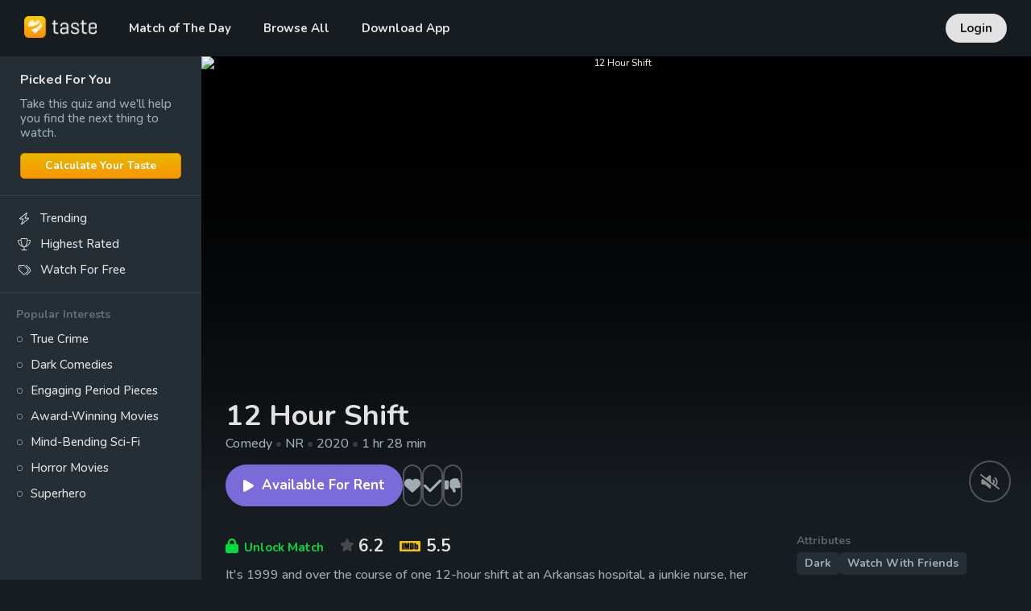

--- FILE ---
content_type: text/html; charset=utf-8
request_url: https://www.taste.io/movies/12-hour-shift
body_size: 14888
content:
<!DOCTYPE html><html lang="en"><head><meta charSet="utf-8"/><meta property="fb:app_id" content="112731412395918"/><meta property="og:type" content="website"/><link rel="canonical" href="https://www.taste.io/movies/12-hour-shift"/><meta name="application-name" content="Taste"/><meta name="apple-mobile-web-app-capable" content="yes"/><meta name="apple-mobile-web-app-status-bar-style" content="default"/><meta name="apple-mobile-web-app-title" content="Taste"/><meta name="format-detection" content="telephone=no"/><meta name="mobile-web-app-capable" content="yes"/><meta name="theme-color" content="#171c21"/><meta name="apple-itunes-app" content="app-id=1361180197"/><meta name="al:ios:url" content="https://itunes.apple.com/us/app/taste-movie-recommendations/id1361180197?mt=8"/><meta name="al:ios:app_store_id" content="1361180197"/><meta name="al:ios:app_name" content="Taste"/><meta name="al:android:url" content="https://play.google.com/store/apps/details?id=com.tasteio"/><meta name="al:android:app_name" content="Taste"/><meta name="al:android:package" content="com.tasteio"/><meta name="al:web:url" content="https://www.taste.io"/><link rel="apple-touch-icon" sizes="180x180" href="/icons/apple-touch-icon.png"/><link rel="shortcut icon" href="/icons/favicon.ico"/><link rel="manifest" href="/manifest.json"/><meta name="viewport" content="width=device-width, initial-scale=1, minimum-scale=1, maximum-scale=5"/><link href="/opensearch" rel="search" title="Taste" type="application/opensearchdescription+xml"/><link href="ios-app://1361180197" rel="alternate"/><link href="android-app://com.tasteio" rel="alternate"/><script type="application/ld+json">{"@context":"https://schema.org","@type":"Organization","logo":"https://www.taste.io/icons/icon-512x512.png","url":"https://www.taste.io"}</script><script type="application/ld+json">{"@context":"https://schema.org","@type":"Corporation","@id":"https://www.taste.io","logo":"https://www.taste.io/icons/icon-512x512.png","legalName":"Taste Labs, Inc","name":"Taste","sameAs":["https://www.taste.io"],"url":"https://www.taste.io","address":{"@type":"PostalAddress","streetAddress":"833 Broadway, Second Floor","addressLocality":"New York","addressRegion":"NY","postalCode":"10003","addressCountry":"US"}}</script><script type="application/ld+json">{"@context":"https://schema.org","@type":"Movie","name":"12 Hour Shift","url":"https://www.taste.io/movies/12-hour-shift","image":null,"genre":["Comedy","Crime","Horror","Thriller"],"contentRating":"NR","description":"It's 1999 and over the course of one 12-hour shift at an Arkansas hospital, a junkie nurse, her scheming cousin and a group of black market organ-trading criminals start a heist that could lead to their collective demise.","aggregateRating":{"@type":"AggregateRating","ratingValue":"6.2","bestRating":10,"worstRating":1,"ratingCount":82},"duration":"PT1H28M","datePublished":"2020-10-02","trailer":{"@type":"VideoObject","contentUrl":"https://www.youtube.com/watch?v=vs_DkzeY0CI","embedUrl":"https://www.youtube.com/embed/vs_DkzeY0CI","thumbnailUrl":"https://img.youtube.com/vi/vs_DkzeY0CI/0.jpg"},"director":[{"@type":"Person","name":"Brea Grant","sameAs":"https://www.taste.io/people/brea-grant-SkgB6zcT_","image":"https://image.tmdb.org/t/p/w500/mrRs33aqbd3porc72LZRkk9ECJ0.jpg"}],"author":[{"@type":"Person","name":"Brea Grant","sameAs":"https://www.taste.io/people/brea-grant-SkgB6zcT_","image":"https://image.tmdb.org/t/p/w500/mrRs33aqbd3porc72LZRkk9ECJ0.jpg"}],"actor":[{"@type":"Person","name":"Angela Bettis","sameAs":"https://www.taste.io/people/angela-bettis-BkgQbyt6u","image":"https://image.tmdb.org/t/p/w500/yckzGBCLr5cYaScOZrd4MR1aMqq.jpg"},{"@type":"Person","name":"David Arquette","sameAs":"https://www.taste.io/people/david-arquette-HkW4W8upO","image":"https://image.tmdb.org/t/p/w500/1C5sLNLNVZ3P8sMy7HUQ32IKdqX.jpg"},{"@type":"Person","name":"Chloe Farnworth","sameAs":"https://www.taste.io/people/chloe-farnworth-S1msrdKlDx","image":"https://image.tmdb.org/t/p/w500/4KGJt2912t67hezWHvF7FF4mL3Q.jpg"},{"@type":"Person","name":"Mick Foley","sameAs":"https://www.taste.io/people/mick-foley-HkMayMw9Mx","image":"https://image.tmdb.org/t/p/w500/DHUA9BWpNlue1Wk4eIk2r9zjUF.jpg"},{"@type":"Person","name":"Kit Williamson","sameAs":"https://www.taste.io/people/kit-williamson-SJLrcoP9zg","image":"https://image.tmdb.org/t/p/w500/dpsgs7ud2GVnirNSSSIXyeA0hJ.jpg"},{"@type":"Person","name":"Nikea Gamby-Turner","sameAs":"https://www.taste.io/people/nikea-gamby-turner-H1v9o1u5ie","image":"https://image.tmdb.org/t/p/w500/zhJoJvrmlublvpnuxhaWIB8jOqY.jpg"},{"@type":"Person","name":"Tara Perry","sameAs":"https://www.taste.io/people/tara-perry","image":"https://image.tmdb.org/t/p/w500/d5fZaxdWbGpIcCN7GgiahXmbnkN.jpg"},{"@type":"Person","name":"Brooke Seguin","sameAs":"https://www.taste.io/people/brooke-seguin","image":"https://image.tmdb.org/t/p/w500/xaMUFeGmL9Vz9Qnuh0l95fb9MJX.jpg"},{"@type":"Person","name":"Dusty Warren","sameAs":"https://www.taste.io/people/dusty-warren","image":""},{"@type":"Person","name":"Tom DeTrinis","sameAs":"https://www.taste.io/people/tom-detrinis","image":"https://image.tmdb.org/t/p/w500/7W8iASMJra31GKolwopHOAE40kb.jpg"}],"review":[{"@type":"Review","author":{"@type":"Person","name":"tori","sameAs":"https://www.taste.io/users/ghost.cookie9","image":"https://static.taste.io/images/user/profile/2c98ea50-016f-11ed-ab03-b521bea3137e/NkLrUUmSpHLi16Kx8JcT9s2rvI2tpVWv.jpg"},"reviewBody":"This movie is weird as hell- get down w it or get out","reviewRating":{"@type":"Rating","ratingValue":3,"bestRating":4,"worstRating":1}},{"@type":"Review","author":{"@type":"Person","name":"Clinton Martin","sameAs":"https://www.taste.io/users/Clintopsy","image":"https://static.taste.io/images/user/profile/80735ba0-b388-11eb-8ee2-8d604820c3f6/ad2QsSAHENnUpTtFyhc00AkxkIwwLmcU.jpg"},"reviewBody":"An obscure movie that sucks you in and never let's you do!","reviewRating":{"@type":"Rating","ratingValue":4,"bestRating":4,"worstRating":1}},{"@type":"Review","author":{"@type":"Person","name":"Hello","sameAs":"https://www.taste.io/users/boobmagazine","image":"https://static.taste.io/images/user/profile/34f7d380-ddc6-11e8-ae96-71f7de4dd33e/aAYRO7Xcr836JlsdrP1q97qyh9mPrnZF.jpg"},"reviewBody":"Fun characters and a good time throughout. Full of hijinks that wouldnt repeat well. Not without shortcomings but easily worth a watch.","reviewRating":{"@type":"Rating","ratingValue":3,"bestRating":4,"worstRating":1}},{"@type":"Review","author":{"@type":"Person","name":"emma fox","sameAs":"https://www.taste.io/users/funkiwitch","image":"https://static.taste.io/images/user/profile/238b4ae0-5273-11eb-b199-c1058524f3a0/Qtxtdeow7n5aBSfQ9bDJ1fKNTJ6mUZcc.jpg"},"reviewBody":"a hilarious low-budget dark comedy that's both horror adjacent and very much like a Coen brothers film","reviewRating":{"@type":"Rating","ratingValue":4,"bestRating":4,"worstRating":1}},{"@type":"Review","author":{"@type":"Person","name":"Jesus","sameAs":"https://www.taste.io/users/Jee_Zeus","image":"https://s3.amazonaws.com/static.taste.io/images/user/profile/477d4380-7c11-11e8-a68b-f918e6535897/5ooigdJx0benO5GXyDsrdrHjugZNBGmJ.jpg"},"reviewBody":"Kinda stupid, kinda nuts. A dark comedy through and through.","reviewRating":{"@type":"Rating","ratingValue":3,"bestRating":4,"worstRating":1}},{"@type":"Review","author":{"@type":"Person","name":"Joe Miller","sameAs":"https://www.taste.io/users/jmiller012","image":"https://static.taste.io/images/user/avatar/19.jpg"},"reviewBody":"I’ve read the good reviews by some and I just don’t get it. Maybe I miss something, but I hated it.","reviewRating":{"@type":"Rating","ratingValue":1,"bestRating":4,"worstRating":1}},{"@type":"Review","author":{"@type":"Person","name":"Jim Cantrell","sameAs":"https://www.taste.io/users/AceTwo","image":"https://static.taste.io/images/user/profile/bf7b13c0-e299-11eb-b539-f36e49c7c9a5/MJqvl1FDMbPrLjOZLcoXY3yr2CmXYjIO.jpg"},"reviewBody":"An obvious attempt to create a Cohen brothers style film with quirky characters in highly charged situations but it subs cynicism for charm.","reviewRating":{"@type":"Rating","ratingValue":2,"bestRating":4,"worstRating":1}},{"@type":"Review","author":{"@type":"Person","name":"Fabian Blas","sameAs":"https://www.taste.io/users/fabianblas","image":"https://static.taste.io/images/user/profile/ec0c6c70-6200-11e9-83e6-0f8d2b47f65d/HgkUNzJDvBTeFxyQo1kmZmF5Q4ozSpGs.jpg"},"reviewBody":"This could've been very funny, but instead it feel just stupid.","reviewRating":{"@type":"Rating","ratingValue":1,"bestRating":4,"worstRating":1}},{"@type":"Review","author":{"@type":"Person","name":"Emily","sameAs":"https://www.taste.io/users/em.ily.19","image":"https://static.taste.io/images/user/profile/b853ba30-83bb-11eb-b17a-a5d4ce5904c4/eSyBkxfGYBRTqb0HZvAO75ZhN9dLySQ4.jpg"},"reviewBody":"Cringed throughout the entirety of the movie.","reviewRating":{"@type":"Rating","ratingValue":1,"bestRating":4,"worstRating":1}},{"@type":"Review","author":{"@type":"Person","name":"Sam Wetzel","sameAs":"https://www.taste.io/users/seapanda37","image":"https://static.taste.io/images/user/profile/bd3769c0-8b75-11e8-9ad9-479b5a7b62fe/cc8n7qmdxUiVVVFj0yTFXW2Xj3Vmrh4I.jpg"},"reviewBody":"Had a few good moments, but was largely incompetent.","reviewRating":{"@type":"Rating","ratingValue":1,"bestRating":4,"worstRating":1}}]}</script><script type="application/ld+json">{"@context":"https://schema.org","@type":"BreadcrumbList","itemListElement":[{"@type":"ListItem","position":1,"item":{"@id":"https://www.taste.io/browse?category=movies","name":"Movies"}},{"@type":"ListItem","position":2,"item":{"@id":"https://www.taste.io/movies/12-hour-shift","name":"12 Hour Shift"}}]}</script><title>12 Hour Shift (2020) - Taste</title><meta name="robots" content="index,follow"/><meta name="description" content="It&#x27;s 1999 and over the course of one 12-hour shift at an Arkansas hospital, a junkie nurse, her scheming cousin and a group of black market organ-trading criminals start a heist that could lead to their collective demise."/><meta property="og:title" content="12 Hour Shift (2020)"/><meta property="og:description" content="It&#x27;s 1999 and over the course of one 12-hour shift at an Arkansas hospital, a junkie nurse, her scheming cousin and a group of black market organ-trading criminals start a heist that could lead to their collective demise."/><meta property="og:url" content="https://www.taste.io/movies/12-hour-shift"/><meta property="og:image" content="https://image.tmdb.org/t/p/w500/y40lD9qpKxnzsdKqAA1TiEKX5gb.jpg"/><meta property="og:image:width" content="500"/><meta property="og:image:height" content="750"/><meta name="next-head-count" content="39"/><link rel="preconnect" href="https://fonts.gstatic.com" crossorigin /><link rel="preload" href="/_next/static/css/29343847c877ddef.css" as="style"/><link rel="stylesheet" href="/_next/static/css/29343847c877ddef.css" data-n-g=""/><link rel="preload" href="/_next/static/css/783fe83502d21493.css" as="style"/><link rel="stylesheet" href="/_next/static/css/783fe83502d21493.css" data-n-p=""/><link rel="preload" href="/_next/static/css/3dac631a1e3c2ced.css" as="style"/><link rel="stylesheet" href="/_next/static/css/3dac631a1e3c2ced.css" data-n-p=""/><link rel="preload" href="/_next/static/css/4b00585bf45579af.css" as="style"/><link rel="stylesheet" href="/_next/static/css/4b00585bf45579af.css"/><noscript data-n-css=""></noscript><script defer="" nomodule="" src="/_next/static/chunks/polyfills-c67a75d1b6f99dc8.js"></script><script defer="" src="/_next/static/chunks/8593.b885e6f007372c8e.js"></script><script src="/_next/static/chunks/webpack-7023a82ed90f79d0.js" defer=""></script><script src="/_next/static/chunks/framework-2114f3935436c3d0.js" defer=""></script><script src="/_next/static/chunks/main-343dd4df5856cd32.js" defer=""></script><script src="/_next/static/chunks/pages/_app-1d9dbf14e3ba8500.js" defer=""></script><script src="/_next/static/chunks/4db5f4ac-5d2f09363390b809.js" defer=""></script><script src="/_next/static/chunks/986-6adb6f6695c9d9e1.js" defer=""></script><script src="/_next/static/chunks/140-c549a68bf74faa89.js" defer=""></script><script src="/_next/static/chunks/9367-84fc219f663c7afd.js" defer=""></script><script src="/_next/static/chunks/952-182e0b83a48706ef.js" defer=""></script><script src="/_next/static/chunks/6609-74d7800c9ba0fb9d.js" defer=""></script><script src="/_next/static/chunks/4567-b170987123013923.js" defer=""></script><script src="/_next/static/chunks/9059-1bda0a7928fbc5ce.js" defer=""></script><script src="/_next/static/chunks/5723-d63d145caecb1caf.js" defer=""></script><script src="/_next/static/chunks/5656-2d12bd837a834985.js" defer=""></script><script src="/_next/static/chunks/pages/%5Bcategory%5D/%5Bslug%5D-1c12fb6e5961a90a.js" defer=""></script><script src="/_next/static/h06DaRSJjtrMLOLHsI46Q/_buildManifest.js" defer=""></script><script src="/_next/static/h06DaRSJjtrMLOLHsI46Q/_ssgManifest.js" defer=""></script><style id="__jsx-1582489140">#nprogress{pointer-events:none}#nprogress .bar{background:#89959b;position:fixed;z-index:9999;top:0;left:0;width:100%;height:2px}#nprogress .peg{display:block;position:absolute;right:0px;width:100px;height:100%;-webkit-box-shadow:0 0 10px #89959b,0 0 5px #89959b;-moz-box-shadow:0 0 10px #89959b,0 0 5px #89959b;box-shadow:0 0 10px #89959b,0 0 5px #89959b;opacity:1;-webkit-transform:rotate(3deg)translate(0px,-4px);-ms-transform:rotate(3deg)translate(0px,-4px);-moz-transform:rotate(3deg)translate(0px,-4px);-o-transform:rotate(3deg)translate(0px,-4px);transform:rotate(3deg)translate(0px,-4px)}#nprogress .spinner{display:block;position:fixed;z-index:1031;top:15px;right:15px}#nprogress .spinner-icon{width:18px;height:18px;-webkit-box-sizing:border-box;-moz-box-sizing:border-box;box-sizing:border-box;border:solid 2px transparent;border-top-color:#89959b;border-left-color:#89959b;-webkit-border-radius:50%;-moz-border-radius:50%;border-radius:50%;-webkit-animation:nprogresss-spinner 400ms linear infinite;-moz-animation:nprogress-spinner 400ms linear infinite;-o-animation:nprogress-spinner 400ms linear infinite;animation:nprogress-spinner 400ms linear infinite}.nprogress-custom-parent{overflow:hidden;position:relative}.nprogress-custom-parent #nprogress .spinner,.nprogress-custom-parent #nprogress .bar{position:absolute}@-webkit-keyframes nprogress-spinner{0%{-webkit-transform:rotate(0deg)}100%{-webkit-transform:rotate(360deg)}}@-webkit-keyframes nprogress-spinner{0%{-webkit-transform:rotate(0deg);transform:rotate(0deg)}100%{-webkit-transform:rotate(360deg);transform:rotate(360deg)}}@-moz-keyframes nprogress-spinner{0%{-moz-transform:rotate(0deg);transform:rotate(0deg)}100%{-moz-transform:rotate(360deg);transform:rotate(360deg)}}@-o-keyframes nprogress-spinner{0%{-o-transform:rotate(0deg);transform:rotate(0deg)}100%{-o-transform:rotate(360deg);transform:rotate(360deg)}}@keyframes nprogress-spinner{0%{-webkit-transform:rotate(0deg);-moz-transform:rotate(0deg);-o-transform:rotate(0deg);transform:rotate(0deg)}100%{-webkit-transform:rotate(360deg);-moz-transform:rotate(360deg);-o-transform:rotate(360deg);transform:rotate(360deg)}}</style><style data-href="https://fonts.googleapis.com/css2?family=Nunito:wght@500;700&display=swap">@font-face{font-family:'Nunito';font-style:normal;font-weight:500;font-display:swap;src:url(https://fonts.gstatic.com/l/font?kit=XRXI3I6Li01BKofiOc5wtlZ2di8HDIkhRTA&skey=27bb6aa8eea8a5e7&v=v32) format('woff')}@font-face{font-family:'Nunito';font-style:normal;font-weight:700;font-display:swap;src:url(https://fonts.gstatic.com/l/font?kit=XRXI3I6Li01BKofiOc5wtlZ2di8HDFwmRTA&skey=27bb6aa8eea8a5e7&v=v32) format('woff')}@font-face{font-family:'Nunito';font-style:normal;font-weight:500;font-display:swap;src:url(https://fonts.gstatic.com/s/nunito/v32/XRXV3I6Li01BKofIOOaBTMnFcQIG.woff2) format('woff2');unicode-range:U+0460-052F,U+1C80-1C8A,U+20B4,U+2DE0-2DFF,U+A640-A69F,U+FE2E-FE2F}@font-face{font-family:'Nunito';font-style:normal;font-weight:500;font-display:swap;src:url(https://fonts.gstatic.com/s/nunito/v32/XRXV3I6Li01BKofIMeaBTMnFcQIG.woff2) format('woff2');unicode-range:U+0301,U+0400-045F,U+0490-0491,U+04B0-04B1,U+2116}@font-face{font-family:'Nunito';font-style:normal;font-weight:500;font-display:swap;src:url(https://fonts.gstatic.com/s/nunito/v32/XRXV3I6Li01BKofIOuaBTMnFcQIG.woff2) format('woff2');unicode-range:U+0102-0103,U+0110-0111,U+0128-0129,U+0168-0169,U+01A0-01A1,U+01AF-01B0,U+0300-0301,U+0303-0304,U+0308-0309,U+0323,U+0329,U+1EA0-1EF9,U+20AB}@font-face{font-family:'Nunito';font-style:normal;font-weight:500;font-display:swap;src:url(https://fonts.gstatic.com/s/nunito/v32/XRXV3I6Li01BKofIO-aBTMnFcQIG.woff2) format('woff2');unicode-range:U+0100-02BA,U+02BD-02C5,U+02C7-02CC,U+02CE-02D7,U+02DD-02FF,U+0304,U+0308,U+0329,U+1D00-1DBF,U+1E00-1E9F,U+1EF2-1EFF,U+2020,U+20A0-20AB,U+20AD-20C0,U+2113,U+2C60-2C7F,U+A720-A7FF}@font-face{font-family:'Nunito';font-style:normal;font-weight:500;font-display:swap;src:url(https://fonts.gstatic.com/s/nunito/v32/XRXV3I6Li01BKofINeaBTMnFcQ.woff2) format('woff2');unicode-range:U+0000-00FF,U+0131,U+0152-0153,U+02BB-02BC,U+02C6,U+02DA,U+02DC,U+0304,U+0308,U+0329,U+2000-206F,U+20AC,U+2122,U+2191,U+2193,U+2212,U+2215,U+FEFF,U+FFFD}@font-face{font-family:'Nunito';font-style:normal;font-weight:700;font-display:swap;src:url(https://fonts.gstatic.com/s/nunito/v32/XRXV3I6Li01BKofIOOaBTMnFcQIG.woff2) format('woff2');unicode-range:U+0460-052F,U+1C80-1C8A,U+20B4,U+2DE0-2DFF,U+A640-A69F,U+FE2E-FE2F}@font-face{font-family:'Nunito';font-style:normal;font-weight:700;font-display:swap;src:url(https://fonts.gstatic.com/s/nunito/v32/XRXV3I6Li01BKofIMeaBTMnFcQIG.woff2) format('woff2');unicode-range:U+0301,U+0400-045F,U+0490-0491,U+04B0-04B1,U+2116}@font-face{font-family:'Nunito';font-style:normal;font-weight:700;font-display:swap;src:url(https://fonts.gstatic.com/s/nunito/v32/XRXV3I6Li01BKofIOuaBTMnFcQIG.woff2) format('woff2');unicode-range:U+0102-0103,U+0110-0111,U+0128-0129,U+0168-0169,U+01A0-01A1,U+01AF-01B0,U+0300-0301,U+0303-0304,U+0308-0309,U+0323,U+0329,U+1EA0-1EF9,U+20AB}@font-face{font-family:'Nunito';font-style:normal;font-weight:700;font-display:swap;src:url(https://fonts.gstatic.com/s/nunito/v32/XRXV3I6Li01BKofIO-aBTMnFcQIG.woff2) format('woff2');unicode-range:U+0100-02BA,U+02BD-02C5,U+02C7-02CC,U+02CE-02D7,U+02DD-02FF,U+0304,U+0308,U+0329,U+1D00-1DBF,U+1E00-1E9F,U+1EF2-1EFF,U+2020,U+20A0-20AB,U+20AD-20C0,U+2113,U+2C60-2C7F,U+A720-A7FF}@font-face{font-family:'Nunito';font-style:normal;font-weight:700;font-display:swap;src:url(https://fonts.gstatic.com/s/nunito/v32/XRXV3I6Li01BKofINeaBTMnFcQ.woff2) format('woff2');unicode-range:U+0000-00FF,U+0131,U+0152-0153,U+02BB-02BC,U+02C6,U+02DA,U+02DC,U+0304,U+0308,U+0329,U+2000-206F,U+20AC,U+2122,U+2191,U+2193,U+2212,U+2215,U+FEFF,U+FFFD}</style></head><body><div id="__next"><header class="styles_header__1Ps44"><div class="container"><div class="styles_inner__502LJ"><div class="styles_primary__6uzJD no-select"><div class="styles_logo__RM427"><a href="/"><img alt="Taste" loading="lazy" width="90" height="27" decoding="async" data-nimg="1" style="color:transparent" srcSet="/_next/image?url=%2Fimages%2Flogo-light.png&amp;w=96&amp;q=75 1x, /_next/image?url=%2Fimages%2Flogo-light.png&amp;w=256&amp;q=75 2x" src="/_next/image?url=%2Fimages%2Flogo-light.png&amp;w=256&amp;q=75"/><div class="styles_cover__MX_7_"></div></a></div><div class="styles_menu__XWDry"><span class="styles_item__a5ltm"><a class="" href="/">Match of The Day</a></span><span class="styles_item__a5ltm"><div class="styles_dropdown__iURFm styles_profile__H_CJa"><a class="" href="/explore">Browse All</a></div></span><span class="styles_item__a5ltm"><a class="" href="/download-app">Download App</a></span></div></div><div class="styles_login__hvaFx no-select"><a href="/login">Login</a></div><div class="styles_burger__m6c7z" aria-hidden="true"><input type="checkbox"/><span></span><span></span><span></span><span></span><div class="styles_burgerMenu__sEU92"><div class="styles_burgerMenuContainer__Z_juc"><div class="styles_mobile_list_menu__B37Zm"><a href="/">Match of The Day</a><a href="/explore">Browse All</a><a href="/download-app">Download App</a></div><div class="styles_mobile_secondary_menu__SPL7l"><div>Browse</div><a href="/browse/trending">Trending</a><a href="/browse/highest-rated">Highest Rated</a><a href="/browse/hidden-gems">Hidden Gems</a><a href="/browse/classics">Classics</a><a href="/users/me/saved">Saved</a></div><div class="styles_mobile_secondary_menu__SPL7l"><div>Popular Interests</div><a href="/browse/true-crime">True Crime</a><a href="/browse/dark-comedies">Dark Comedies</a><a href="/browse/engaging-period-pieces">Engaging Period Pieces</a><a href="/browse/award-winning-movies">Award-Winning Movies</a><a href="/browse/mind-bending-sci-fi">Mind-Bending Sci-Fi</a><a href="/browse/horror">Horror Movies</a><a href="/browse/superhero">Superhero</a></div><div class="styles_mobile_secondary_menu__SPL7l"><div>Company</div><a href="/about">About</a><a href="/about#faq">FAQ</a><a href="/press">Press</a><a href="https://blog.taste.io" target="_blank" rel="noreferrer">Blog</a><a href="https://www.facebook.com/thetasteapp" target="_blank" rel="noreferrer">Contact</a><a href="https://www.linkedin.com/company/taste-labs/jobs" target="_blank" rel="noreferrer">Jobs</a></div><div class="styles_mobile_secondary_menu__SPL7l"><a href="/login">Login</a></div></div></div></div></div></div></header><div class="styles_spacer__q2RiW"></div><div id="page" class="styles_wrapper__asUeu"><div class="container sidebar"><div class="styles_container__3saFw"><div class="styles_sidebar__0tETR"></div><div id="main" class="styles_main__c9OKq"><div><div><div class="styles_container__AEWrU styles_element__EHv5I"><div class="styles_bodyContainer__UroG1 no-select"><div class="styles_body__tzHDs"><div class="styles_overlay__2FtW_ styles_visible__uFIMh"><img alt="12 Hour Shift" rel="preload" loading="lazy" decoding="async" data-nimg="fill" style="position:absolute;height:100%;width:100%;left:0;top:0;right:0;bottom:0;object-fit:cover;object-position:center;color:transparent" src="https://www.themoviedb.org/t/p/original/lx0qokqecfgSkFfFwtn7UXCjSof.jpg"/></div></div><div class="styles_gradient__5uBBW"></div></div><div class="styles_info__gJx2I element-container"><div class="styles_infoInner__f6ZwC"><h1 class="styles_title__wdD7h">12 Hour Shift</h1><div class="styles_details__Ti0nY"><span>Comedy<span class="styles_separator__yQzVk"> • </span></span><span>NR<span class="styles_separator__yQzVk"> • </span></span><span>2020<span class="styles_separator__yQzVk"> • </span></span><span>1 hr 28 min</span></div><div class="styles_buttons__7_KqJ"><div class="styles_buttonsWatch__Nn82G styles_buttonsWatchFloat__VedbC"><div class="styles_container__MfRFH styles_element__fpDQz styles_float__9ruQp no-select"><button type="button" class="styles_button__NSwD6 styles_featured__PtF99"><svg aria-hidden="true" focusable="false" data-prefix="fas" data-icon="play" class="svg-inline--fa fa-play " role="img" xmlns="http://www.w3.org/2000/svg" viewBox="0 0 384 512"><path fill="currentColor" d="M73 39c-14.8-9.1-33.4-9.4-48.5-.9S0 62.6 0 80V432c0 17.4 9.4 33.4 24.5 41.9s33.7 8.1 48.5-.9L361 297c14.3-8.7 23-24.2 23-41s-8.7-32.2-23-41L73 39z"></path></svg>Available For Rent</button></div></div><div class="styles_container__8zDXK styles_item__AzAcG no-select"><div class="styles_inner__6ztJN"><div class="styles_actions__9nGSn"><div class="styles_action__PfyaI styles_save__WzCwT" aria-hidden="true"><svg aria-hidden="true" focusable="false" data-prefix="fas" data-icon="heart" class="svg-inline--fa fa-heart " role="img" xmlns="http://www.w3.org/2000/svg" viewBox="0 0 512 512"><path fill="currentColor" d="M47.6 300.4L228.3 469.1c7.5 7 17.4 10.9 27.7 10.9s20.2-3.9 27.7-10.9L464.4 300.4c30.4-28.3 47.6-68 47.6-109.5v-5.8c0-69.9-50.5-129.5-119.4-141C347 36.5 300.6 51.4 268 84L256 96 244 84c-32.6-32.6-79-47.5-124.6-39.9C50.5 55.6 0 115.2 0 185.1v5.8c0 41.5 17.2 81.2 47.6 109.5z"></path></svg><span class="styles_label__Wicng">Save</span><span class="styles_tooltip__KUNu7">Add to Saved</span></div><div class="styles_separator__ouf3T"></div><div class="styles_action__PfyaI styles_seen___ViVZ" aria-hidden="true"><svg aria-hidden="true" focusable="false" data-prefix="fas" data-icon="check" class="svg-inline--fa fa-check " role="img" xmlns="http://www.w3.org/2000/svg" viewBox="0 0 448 512"><path fill="currentColor" d="M438.6 105.4c12.5 12.5 12.5 32.8 0 45.3l-256 256c-12.5 12.5-32.8 12.5-45.3 0l-128-128c-12.5-12.5-12.5-32.8 0-45.3s32.8-12.5 45.3 0L160 338.7 393.4 105.4c12.5-12.5 32.8-12.5 45.3 0z"></path></svg><span class="styles_label__Wicng">Seen</span><span class="styles_tooltip__KUNu7">Mark as Seen</span></div><div class="styles_separator__ouf3T"></div><div class="styles_action__PfyaI styles_hide__bQMxB" aria-hidden="true"><svg aria-hidden="true" focusable="false" data-prefix="fas" data-icon="thumbs-down" class="svg-inline--fa fa-thumbs-down " role="img" xmlns="http://www.w3.org/2000/svg" viewBox="0 0 512 512"><path fill="currentColor" d="M313.4 479.1c26-5.2 42.9-30.5 37.7-56.5l-2.3-11.4c-5.3-26.7-15.1-52.1-28.8-75.2H464c26.5 0 48-21.5 48-48c0-18.5-10.5-34.6-25.9-42.6C497 236.6 504 223.1 504 208c0-23.4-16.8-42.9-38.9-47.1c4.4-7.3 6.9-15.8 6.9-24.9c0-21.3-13.9-39.4-33.1-45.6c.7-3.3 1.1-6.8 1.1-10.4c0-26.5-21.5-48-48-48H294.5c-19 0-37.5 5.6-53.3 16.1L202.7 73.8C176 91.6 160 121.6 160 153.7V192v48 24.9c0 29.2 13.3 56.7 36 75l7.4 5.9c26.5 21.2 44.6 51 51.2 84.2l2.3 11.4c5.2 26 30.5 42.9 56.5 37.7zM32 384H96c17.7 0 32-14.3 32-32V128c0-17.7-14.3-32-32-32H32C14.3 96 0 110.3 0 128V352c0 17.7 14.3 32 32 32z"></path></svg><span class="styles_label__Wicng">Hide</span><span class="styles_tooltip__KUNu7">Hide</span></div></div></div></div></div></div></div><div class="styles_controls__LP7_S"><div class="styles_btns__AcWwh"><button type="button" class="styles_btn__UJgeb" aria-label="Mute"><svg aria-hidden="true" focusable="false" data-prefix="fas" data-icon="volume-slash" class="svg-inline--fa fa-volume-slash " role="img" xmlns="http://www.w3.org/2000/svg" viewBox="0 0 640 512"><path fill="currentColor" d="M38.8 5.1C28.4-3.1 13.3-1.2 5.1 9.2S-1.2 34.7 9.2 42.9l592 464c10.4 8.2 25.5 6.3 33.7-4.1s6.3-25.5-4.1-33.7L525.1 386.2C556.7 352 576 306.3 576 256c0-60.1-27.7-113.8-70.9-149c-10.3-8.4-25.4-6.8-33.8 3.5s-6.8 25.4 3.5 33.8C507.3 170.7 528 210.9 528 256c0 39.1-15.6 74.5-40.9 100.5L449 326.6c19-17.5 31-42.7 31-70.6c0-30.1-13.9-56.9-35.4-74.5c-10.3-8.4-25.4-6.8-33.8 3.5s-6.8 25.4 3.5 33.8C425.1 227.6 432 241 432 256s-6.9 28.4-17.7 37.3c-1.3 1-2.4 2.2-3.4 3.4L352 250.6V64c0-12.6-7.4-24-18.9-29.2s-25-3.1-34.4 5.3L197.8 129.8 38.8 5.1zM352 373.3L82.9 161.3C53.8 167.4 32 193.1 32 224v64c0 35.3 28.7 64 64 64h67.8L298.7 471.9c9.4 8.4 22.9 10.4 34.4 5.3S352 460.6 352 448V373.3z"></path></svg></button></div></div></div><div class="styles_container__xTkJZ element-container no-select"><div class="styles_rating__A281f styles_unlock__1R7sI" style="color:#00db3e" aria-hidden="true"><div class="styles_lock__ID2pw"><svg aria-hidden="true" focusable="false" data-prefix="fas" data-icon="lock" class="svg-inline--fa fa-lock " role="img" xmlns="http://www.w3.org/2000/svg" viewBox="0 0 448 512"><path fill="currentColor" d="M144 144v48H304V144c0-44.2-35.8-80-80-80s-80 35.8-80 80zM80 192V144C80 64.5 144.5 0 224 0s144 64.5 144 144v48h16c35.3 0 64 28.7 64 64V448c0 35.3-28.7 64-64 64H64c-35.3 0-64-28.7-64-64V256c0-35.3 28.7-64 64-64H80z"></path></svg></div><div class="styles_lockSmall__OGT6V"><svg aria-hidden="true" focusable="false" data-prefix="fas" data-icon="percent" class="svg-inline--fa fa-percent " role="img" xmlns="http://www.w3.org/2000/svg" viewBox="0 0 384 512"><path fill="currentColor" d="M374.6 118.6c12.5-12.5 12.5-32.8 0-45.3s-32.8-12.5-45.3 0l-320 320c-12.5 12.5-12.5 32.8 0 45.3s32.8 12.5 45.3 0l320-320zM128 128A64 64 0 1 0 0 128a64 64 0 1 0 128 0zM384 384a64 64 0 1 0 -128 0 64 64 0 1 0 128 0z"></path></svg></div><span class="styles_match__3AWLx">Unlock<span class="styles_matchLong__XKWmo"> Match</span></span></div><div class="styles_rating__A281f"><div class="styles_star__rESNm"><svg aria-hidden="true" focusable="false" data-prefix="fas" data-icon="star" class="svg-inline--fa fa-star " role="img" xmlns="http://www.w3.org/2000/svg" viewBox="0 0 576 512" color="rgba(255,255,255,0.2)"><path fill="currentColor" d="M316.9 18C311.6 7 300.4 0 288.1 0s-23.4 7-28.8 18L195 150.3 51.4 171.5c-12 1.8-22 10.2-25.7 21.7s-.7 24.2 7.9 32.7L137.8 329 113.2 474.7c-2 12 3 24.2 12.9 31.3s23 8 33.8 2.3l128.3-68.5 128.3 68.5c10.8 5.7 23.9 4.9 33.8-2.3s14.9-19.3 12.9-31.3L438.5 329 542.7 225.9c8.6-8.5 11.7-21.2 7.9-32.7s-13.7-19.9-25.7-21.7L381.2 150.3 316.9 18z"></path></svg></div><span>6.2</span></div><div><div class="styles_rating__A281f"><div class="styles_imdb__Yc6ce"><img alt="IMDb" loading="lazy" width="26" height="13" decoding="async" data-nimg="1" style="color:transparent" srcSet="/_next/image?url=%2Fimages%2Ficons%2Fimdb.png&amp;w=32&amp;q=75 1x, /_next/image?url=%2Fimages%2Ficons%2Fimdb.png&amp;w=64&amp;q=75 2x" src="/_next/image?url=%2Fimages%2Ficons%2Fimdb.png&amp;w=64&amp;q=75"/></div><span>5.5</span></div></div></div><div class="styles_container__CIjV4"><div class="styles_border__5HJfc"></div><div class="styles_inner__8QhHX element-container"><div class="styles_body__Q_n1O"><div class="styles_description__J0_DC" aria-hidden="true"><p class="m-0 text-muted">It&#x27;s 1999 and over the course of one 12-hour shift at an Arkansas hospital, a junkie nurse, her scheming cousin and a group of black market organ-trading criminals start a heist that could lead to their collective demise.</p><div class="styles_gradient__lSd1M"></div></div><div class="styles_peopleContainer__DpqCZ"><div class="styles_people__XIO53"><h4>Starring</h4><p><span><a href="/people/angela-bettis-BkgQbyt6u">Angela Bettis</a>, </span><span><a href="/people/david-arquette-HkW4W8upO">David Arquette</a>, </span><span><a href="/people/chloe-farnworth-S1msrdKlDx">Chloe Farnworth</a>, </span><span><a href="/people/mick-foley-HkMayMw9Mx">Mick Foley</a>, </span><span><a href="/people/kit-williamson-SJLrcoP9zg">Kit Williamson</a></span></p></div><div class="styles_peopleWrap__087Ni"><div class="styles_people__XIO53"><h4>Directed By</h4><p><span><a href="/people/brea-grant-SkgB6zcT_">Brea Grant</a></span></p></div><div class="styles_people__XIO53"><h4>Written By</h4><p><span><a href="/people/brea-grant-SkgB6zcT_">Brea Grant</a></span></p></div></div></div></div><div class="styles_sidebar__4uHnV"><div class="styles_sidebarInner__fzzoO"><div class="styles_info__svjqL"><h4>Attributes</h4><div class="styles_links__mCPgW"><a class="styles_link__ZT8YE" href="/browse/dark-theme">Dark</a><a class="styles_link__ZT8YE" href="/browse/watch-with-family">Watch With Friends</a></div></div><div class="styles_info__svjqL"><h4>Genre</h4><div class="styles_links__mCPgW"><a class="styles_link__ZT8YE" href="/browse/comedy">Comedy</a><a class="styles_link__ZT8YE" href="/browse/crime">Crime</a><a class="styles_link__ZT8YE" href="/browse/horror">Horror</a><a class="styles_link__ZT8YE" href="/browse/thriller">Thriller</a></div></div><div class="styles_info__svjqL"><h4>Release Date</h4><p>October 2, 2020</p></div></div></div></div></div><div class="styles_container__tkjm1 element-container"><div class="styles_border__fpRoY"></div><h3>User Reviews</h3><div class="swiper element-outer-container" id="reactions"><div class="swiper-wrapper"><div class="swiper-slide styles_reaction__NdwvD"><div class="styles_inner__1jTSV"><div class="styles_author__a7Vua"><div class="styles_avatar__QaEfb"><a href="/users/ghost.cookie9"><div class="styles_image__B3jC8"><img alt="tori" loading="lazy" width="40" height="40" decoding="async" data-nimg="1" style="color:transparent" src="https://static.taste.io/images/user/profile/2c98ea50-016f-11ed-ab03-b521bea3137e/NkLrUUmSpHLi16Kx8JcT9s2rvI2tpVWv.jpg"/></div></a></div><div><div class="styles_name__PntLi"><a href="/users/ghost.cookie9">tori</a></div><div class="styles_rating__HoToM" style="color:#f9a11b"><svg aria-hidden="true" focusable="false" data-prefix="fas" data-icon="star" class="svg-inline--fa fa-star " role="img" xmlns="http://www.w3.org/2000/svg" viewBox="0 0 576 512"><path fill="currentColor" d="M316.9 18C311.6 7 300.4 0 288.1 0s-23.4 7-28.8 18L195 150.3 51.4 171.5c-12 1.8-22 10.2-25.7 21.7s-.7 24.2 7.9 32.7L137.8 329 113.2 474.7c-2 12 3 24.2 12.9 31.3s23 8 33.8 2.3l128.3-68.5 128.3 68.5c10.8 5.7 23.9 4.9 33.8-2.3s14.9-19.3 12.9-31.3L438.5 329 542.7 225.9c8.6-8.5 11.7-21.2 7.9-32.7s-13.7-19.9-25.7-21.7L381.2 150.3 316.9 18z"></path></svg><svg aria-hidden="true" focusable="false" data-prefix="fas" data-icon="star" class="svg-inline--fa fa-star " role="img" xmlns="http://www.w3.org/2000/svg" viewBox="0 0 576 512"><path fill="currentColor" d="M316.9 18C311.6 7 300.4 0 288.1 0s-23.4 7-28.8 18L195 150.3 51.4 171.5c-12 1.8-22 10.2-25.7 21.7s-.7 24.2 7.9 32.7L137.8 329 113.2 474.7c-2 12 3 24.2 12.9 31.3s23 8 33.8 2.3l128.3-68.5 128.3 68.5c10.8 5.7 23.9 4.9 33.8-2.3s14.9-19.3 12.9-31.3L438.5 329 542.7 225.9c8.6-8.5 11.7-21.2 7.9-32.7s-13.7-19.9-25.7-21.7L381.2 150.3 316.9 18z"></path></svg><svg aria-hidden="true" focusable="false" data-prefix="fas" data-icon="star" class="svg-inline--fa fa-star " role="img" xmlns="http://www.w3.org/2000/svg" viewBox="0 0 576 512"><path fill="currentColor" d="M316.9 18C311.6 7 300.4 0 288.1 0s-23.4 7-28.8 18L195 150.3 51.4 171.5c-12 1.8-22 10.2-25.7 21.7s-.7 24.2 7.9 32.7L137.8 329 113.2 474.7c-2 12 3 24.2 12.9 31.3s23 8 33.8 2.3l128.3-68.5 128.3 68.5c10.8 5.7 23.9 4.9 33.8-2.3s14.9-19.3 12.9-31.3L438.5 329 542.7 225.9c8.6-8.5 11.7-21.2 7.9-32.7s-13.7-19.9-25.7-21.7L381.2 150.3 316.9 18z"></path></svg><svg aria-hidden="true" focusable="false" data-prefix="fas" data-icon="star" class="svg-inline--fa fa-star " role="img" xmlns="http://www.w3.org/2000/svg" viewBox="0 0 576 512" style="color:rgba(255,255,255,0.1)"><path fill="currentColor" d="M316.9 18C311.6 7 300.4 0 288.1 0s-23.4 7-28.8 18L195 150.3 51.4 171.5c-12 1.8-22 10.2-25.7 21.7s-.7 24.2 7.9 32.7L137.8 329 113.2 474.7c-2 12 3 24.2 12.9 31.3s23 8 33.8 2.3l128.3-68.5 128.3 68.5c10.8 5.7 23.9 4.9 33.8-2.3s14.9-19.3 12.9-31.3L438.5 329 542.7 225.9c8.6-8.5 11.7-21.2 7.9-32.7s-13.7-19.9-25.7-21.7L381.2 150.3 316.9 18z"></path></svg></div></div></div><div class="styles_body__VGl_g">This movie is weird as hell- get down w it or get out</div></div><div class="styles_buttons__BsYuT"><div><button type="button" class="styles_button__mWKqb"><svg aria-hidden="true" focusable="false" data-prefix="fal" data-icon="heart" class="svg-inline--fa fa-heart " role="img" xmlns="http://www.w3.org/2000/svg" viewBox="0 0 512 512"><path fill="currentColor" d="M244 130.6l-12-13.5-4.2-4.7c-26-29.2-65.3-42.8-103.8-35.8c-53.3 9.7-92 56.1-92 110.3v3.5c0 32.3 13.4 63.1 37.1 85.1L253 446.8c.8 .7 1.9 1.2 3 1.2s2.2-.4 3-1.2L443 275.5c23.6-22 37-52.8 37-85.1v-3.5c0-54.2-38.7-100.6-92-110.3c-38.5-7-77.8 6.6-103.8 35.8l-4.2 4.7-12 13.5c-3 3.4-7.4 5.4-12 5.4s-8.9-2-12-5.4zm34.9-57.1C311 48.4 352.7 37.7 393.7 45.1C462.2 57.6 512 117.3 512 186.9v3.5c0 36-13.1 70.6-36.6 97.5c-3.4 3.8-6.9 7.5-10.7 11l-184 171.3c-.8 .8-1.7 1.5-2.6 2.2c-6.3 4.9-14.1 7.5-22.1 7.5c-9.2 0-18-3.5-24.8-9.7L47.2 299c-3.8-3.5-7.3-7.2-10.7-11C13.1 261 0 226.4 0 190.4v-3.5C0 117.3 49.8 57.6 118.3 45.1c40.9-7.4 82.6 3.2 114.7 28.4c6.7 5.3 13 11.1 18.7 17.6l4.2 4.7 4.2-4.7c4.2-4.7 8.6-9.1 13.3-13.1c1.8-1.5 3.6-3 5.4-4.5z"></path></svg><span class="styles_label__9G_ge">15</span></button></div><div class="styles_button__mWKqb"><span class="dynamic-select"><span><svg aria-hidden="true" focusable="false" data-prefix="fal" data-icon="ellipsis" class="svg-inline--fa fa-ellipsis " role="img" xmlns="http://www.w3.org/2000/svg" viewBox="0 0 448 512"><path fill="currentColor" d="M416 256a32 32 0 1 1 -64 0 32 32 0 1 1 64 0zm-160 0a32 32 0 1 1 -64 0 32 32 0 1 1 64 0zM64 288a32 32 0 1 1 0-64 32 32 0 1 1 0 64z"></path></svg></span><select><option disabled="" value="" selected="">Select Option</option><option value="report">Report</option></select></span></div></div></div><div class="swiper-slide styles_reaction__NdwvD"><div class="styles_inner__1jTSV"><div class="styles_author__a7Vua"><div class="styles_avatar__QaEfb"><a href="/users/Clintopsy"><div class="styles_image__B3jC8"><img alt="Clinton Martin" loading="lazy" width="40" height="40" decoding="async" data-nimg="1" style="color:transparent" src="https://static.taste.io/images/user/profile/80735ba0-b388-11eb-8ee2-8d604820c3f6/ad2QsSAHENnUpTtFyhc00AkxkIwwLmcU.jpg"/></div></a></div><div><div class="styles_name__PntLi"><a href="/users/Clintopsy">Clinton Martin</a></div><div class="styles_rating__HoToM" style="color:#f26522"><svg aria-hidden="true" focusable="false" data-prefix="fas" data-icon="star" class="svg-inline--fa fa-star " role="img" xmlns="http://www.w3.org/2000/svg" viewBox="0 0 576 512"><path fill="currentColor" d="M316.9 18C311.6 7 300.4 0 288.1 0s-23.4 7-28.8 18L195 150.3 51.4 171.5c-12 1.8-22 10.2-25.7 21.7s-.7 24.2 7.9 32.7L137.8 329 113.2 474.7c-2 12 3 24.2 12.9 31.3s23 8 33.8 2.3l128.3-68.5 128.3 68.5c10.8 5.7 23.9 4.9 33.8-2.3s14.9-19.3 12.9-31.3L438.5 329 542.7 225.9c8.6-8.5 11.7-21.2 7.9-32.7s-13.7-19.9-25.7-21.7L381.2 150.3 316.9 18z"></path></svg><svg aria-hidden="true" focusable="false" data-prefix="fas" data-icon="star" class="svg-inline--fa fa-star " role="img" xmlns="http://www.w3.org/2000/svg" viewBox="0 0 576 512"><path fill="currentColor" d="M316.9 18C311.6 7 300.4 0 288.1 0s-23.4 7-28.8 18L195 150.3 51.4 171.5c-12 1.8-22 10.2-25.7 21.7s-.7 24.2 7.9 32.7L137.8 329 113.2 474.7c-2 12 3 24.2 12.9 31.3s23 8 33.8 2.3l128.3-68.5 128.3 68.5c10.8 5.7 23.9 4.9 33.8-2.3s14.9-19.3 12.9-31.3L438.5 329 542.7 225.9c8.6-8.5 11.7-21.2 7.9-32.7s-13.7-19.9-25.7-21.7L381.2 150.3 316.9 18z"></path></svg><svg aria-hidden="true" focusable="false" data-prefix="fas" data-icon="star" class="svg-inline--fa fa-star " role="img" xmlns="http://www.w3.org/2000/svg" viewBox="0 0 576 512"><path fill="currentColor" d="M316.9 18C311.6 7 300.4 0 288.1 0s-23.4 7-28.8 18L195 150.3 51.4 171.5c-12 1.8-22 10.2-25.7 21.7s-.7 24.2 7.9 32.7L137.8 329 113.2 474.7c-2 12 3 24.2 12.9 31.3s23 8 33.8 2.3l128.3-68.5 128.3 68.5c10.8 5.7 23.9 4.9 33.8-2.3s14.9-19.3 12.9-31.3L438.5 329 542.7 225.9c8.6-8.5 11.7-21.2 7.9-32.7s-13.7-19.9-25.7-21.7L381.2 150.3 316.9 18z"></path></svg><svg aria-hidden="true" focusable="false" data-prefix="fas" data-icon="star" class="svg-inline--fa fa-star " role="img" xmlns="http://www.w3.org/2000/svg" viewBox="0 0 576 512"><path fill="currentColor" d="M316.9 18C311.6 7 300.4 0 288.1 0s-23.4 7-28.8 18L195 150.3 51.4 171.5c-12 1.8-22 10.2-25.7 21.7s-.7 24.2 7.9 32.7L137.8 329 113.2 474.7c-2 12 3 24.2 12.9 31.3s23 8 33.8 2.3l128.3-68.5 128.3 68.5c10.8 5.7 23.9 4.9 33.8-2.3s14.9-19.3 12.9-31.3L438.5 329 542.7 225.9c8.6-8.5 11.7-21.2 7.9-32.7s-13.7-19.9-25.7-21.7L381.2 150.3 316.9 18z"></path></svg></div></div></div><div class="styles_body__VGl_g">An obscure movie that sucks you in and never let&#x27;s you do!</div></div><div class="styles_buttons__BsYuT"><div><button type="button" class="styles_button__mWKqb"><svg aria-hidden="true" focusable="false" data-prefix="fal" data-icon="heart" class="svg-inline--fa fa-heart " role="img" xmlns="http://www.w3.org/2000/svg" viewBox="0 0 512 512"><path fill="currentColor" d="M244 130.6l-12-13.5-4.2-4.7c-26-29.2-65.3-42.8-103.8-35.8c-53.3 9.7-92 56.1-92 110.3v3.5c0 32.3 13.4 63.1 37.1 85.1L253 446.8c.8 .7 1.9 1.2 3 1.2s2.2-.4 3-1.2L443 275.5c23.6-22 37-52.8 37-85.1v-3.5c0-54.2-38.7-100.6-92-110.3c-38.5-7-77.8 6.6-103.8 35.8l-4.2 4.7-12 13.5c-3 3.4-7.4 5.4-12 5.4s-8.9-2-12-5.4zm34.9-57.1C311 48.4 352.7 37.7 393.7 45.1C462.2 57.6 512 117.3 512 186.9v3.5c0 36-13.1 70.6-36.6 97.5c-3.4 3.8-6.9 7.5-10.7 11l-184 171.3c-.8 .8-1.7 1.5-2.6 2.2c-6.3 4.9-14.1 7.5-22.1 7.5c-9.2 0-18-3.5-24.8-9.7L47.2 299c-3.8-3.5-7.3-7.2-10.7-11C13.1 261 0 226.4 0 190.4v-3.5C0 117.3 49.8 57.6 118.3 45.1c40.9-7.4 82.6 3.2 114.7 28.4c6.7 5.3 13 11.1 18.7 17.6l4.2 4.7 4.2-4.7c4.2-4.7 8.6-9.1 13.3-13.1c1.8-1.5 3.6-3 5.4-4.5z"></path></svg><span class="styles_label__9G_ge">18</span></button></div><div class="styles_button__mWKqb"><span class="dynamic-select"><span><svg aria-hidden="true" focusable="false" data-prefix="fal" data-icon="ellipsis" class="svg-inline--fa fa-ellipsis " role="img" xmlns="http://www.w3.org/2000/svg" viewBox="0 0 448 512"><path fill="currentColor" d="M416 256a32 32 0 1 1 -64 0 32 32 0 1 1 64 0zm-160 0a32 32 0 1 1 -64 0 32 32 0 1 1 64 0zM64 288a32 32 0 1 1 0-64 32 32 0 1 1 0 64z"></path></svg></span><select><option disabled="" value="" selected="">Select Option</option><option value="report">Report</option></select></span></div></div></div><div class="swiper-slide styles_reaction__NdwvD"><div class="styles_inner__1jTSV"><div class="styles_author__a7Vua"><div class="styles_avatar__QaEfb"><a href="/users/boobmagazine"><div class="styles_image__B3jC8"><img alt="Hello" loading="lazy" width="40" height="40" decoding="async" data-nimg="1" style="color:transparent" src="https://static.taste.io/images/user/profile/34f7d380-ddc6-11e8-ae96-71f7de4dd33e/aAYRO7Xcr836JlsdrP1q97qyh9mPrnZF.jpg"/></div></a></div><div><div class="styles_name__PntLi"><a href="/users/boobmagazine">Hello</a></div><div class="styles_rating__HoToM" style="color:#f9a11b"><svg aria-hidden="true" focusable="false" data-prefix="fas" data-icon="star" class="svg-inline--fa fa-star " role="img" xmlns="http://www.w3.org/2000/svg" viewBox="0 0 576 512"><path fill="currentColor" d="M316.9 18C311.6 7 300.4 0 288.1 0s-23.4 7-28.8 18L195 150.3 51.4 171.5c-12 1.8-22 10.2-25.7 21.7s-.7 24.2 7.9 32.7L137.8 329 113.2 474.7c-2 12 3 24.2 12.9 31.3s23 8 33.8 2.3l128.3-68.5 128.3 68.5c10.8 5.7 23.9 4.9 33.8-2.3s14.9-19.3 12.9-31.3L438.5 329 542.7 225.9c8.6-8.5 11.7-21.2 7.9-32.7s-13.7-19.9-25.7-21.7L381.2 150.3 316.9 18z"></path></svg><svg aria-hidden="true" focusable="false" data-prefix="fas" data-icon="star" class="svg-inline--fa fa-star " role="img" xmlns="http://www.w3.org/2000/svg" viewBox="0 0 576 512"><path fill="currentColor" d="M316.9 18C311.6 7 300.4 0 288.1 0s-23.4 7-28.8 18L195 150.3 51.4 171.5c-12 1.8-22 10.2-25.7 21.7s-.7 24.2 7.9 32.7L137.8 329 113.2 474.7c-2 12 3 24.2 12.9 31.3s23 8 33.8 2.3l128.3-68.5 128.3 68.5c10.8 5.7 23.9 4.9 33.8-2.3s14.9-19.3 12.9-31.3L438.5 329 542.7 225.9c8.6-8.5 11.7-21.2 7.9-32.7s-13.7-19.9-25.7-21.7L381.2 150.3 316.9 18z"></path></svg><svg aria-hidden="true" focusable="false" data-prefix="fas" data-icon="star" class="svg-inline--fa fa-star " role="img" xmlns="http://www.w3.org/2000/svg" viewBox="0 0 576 512"><path fill="currentColor" d="M316.9 18C311.6 7 300.4 0 288.1 0s-23.4 7-28.8 18L195 150.3 51.4 171.5c-12 1.8-22 10.2-25.7 21.7s-.7 24.2 7.9 32.7L137.8 329 113.2 474.7c-2 12 3 24.2 12.9 31.3s23 8 33.8 2.3l128.3-68.5 128.3 68.5c10.8 5.7 23.9 4.9 33.8-2.3s14.9-19.3 12.9-31.3L438.5 329 542.7 225.9c8.6-8.5 11.7-21.2 7.9-32.7s-13.7-19.9-25.7-21.7L381.2 150.3 316.9 18z"></path></svg><svg aria-hidden="true" focusable="false" data-prefix="fas" data-icon="star" class="svg-inline--fa fa-star " role="img" xmlns="http://www.w3.org/2000/svg" viewBox="0 0 576 512" style="color:rgba(255,255,255,0.1)"><path fill="currentColor" d="M316.9 18C311.6 7 300.4 0 288.1 0s-23.4 7-28.8 18L195 150.3 51.4 171.5c-12 1.8-22 10.2-25.7 21.7s-.7 24.2 7.9 32.7L137.8 329 113.2 474.7c-2 12 3 24.2 12.9 31.3s23 8 33.8 2.3l128.3-68.5 128.3 68.5c10.8 5.7 23.9 4.9 33.8-2.3s14.9-19.3 12.9-31.3L438.5 329 542.7 225.9c8.6-8.5 11.7-21.2 7.9-32.7s-13.7-19.9-25.7-21.7L381.2 150.3 316.9 18z"></path></svg></div></div></div><div class="styles_body__VGl_g">Fun characters and a good time throughout. Full of hijinks that wouldnt repeat well. Not without shortcomings but easily worth a watch.</div></div><div class="styles_buttons__BsYuT"><div><button type="button" class="styles_button__mWKqb"><svg aria-hidden="true" focusable="false" data-prefix="fal" data-icon="heart" class="svg-inline--fa fa-heart " role="img" xmlns="http://www.w3.org/2000/svg" viewBox="0 0 512 512"><path fill="currentColor" d="M244 130.6l-12-13.5-4.2-4.7c-26-29.2-65.3-42.8-103.8-35.8c-53.3 9.7-92 56.1-92 110.3v3.5c0 32.3 13.4 63.1 37.1 85.1L253 446.8c.8 .7 1.9 1.2 3 1.2s2.2-.4 3-1.2L443 275.5c23.6-22 37-52.8 37-85.1v-3.5c0-54.2-38.7-100.6-92-110.3c-38.5-7-77.8 6.6-103.8 35.8l-4.2 4.7-12 13.5c-3 3.4-7.4 5.4-12 5.4s-8.9-2-12-5.4zm34.9-57.1C311 48.4 352.7 37.7 393.7 45.1C462.2 57.6 512 117.3 512 186.9v3.5c0 36-13.1 70.6-36.6 97.5c-3.4 3.8-6.9 7.5-10.7 11l-184 171.3c-.8 .8-1.7 1.5-2.6 2.2c-6.3 4.9-14.1 7.5-22.1 7.5c-9.2 0-18-3.5-24.8-9.7L47.2 299c-3.8-3.5-7.3-7.2-10.7-11C13.1 261 0 226.4 0 190.4v-3.5C0 117.3 49.8 57.6 118.3 45.1c40.9-7.4 82.6 3.2 114.7 28.4c6.7 5.3 13 11.1 18.7 17.6l4.2 4.7 4.2-4.7c4.2-4.7 8.6-9.1 13.3-13.1c1.8-1.5 3.6-3 5.4-4.5z"></path></svg><span class="styles_label__9G_ge">12</span></button></div><div class="styles_button__mWKqb"><span class="dynamic-select"><span><svg aria-hidden="true" focusable="false" data-prefix="fal" data-icon="ellipsis" class="svg-inline--fa fa-ellipsis " role="img" xmlns="http://www.w3.org/2000/svg" viewBox="0 0 448 512"><path fill="currentColor" d="M416 256a32 32 0 1 1 -64 0 32 32 0 1 1 64 0zm-160 0a32 32 0 1 1 -64 0 32 32 0 1 1 64 0zM64 288a32 32 0 1 1 0-64 32 32 0 1 1 0 64z"></path></svg></span><select><option disabled="" value="" selected="">Select Option</option><option value="report">Report</option></select></span></div></div></div><div class="swiper-slide styles_reaction__NdwvD"><div class="styles_inner__1jTSV"><div class="styles_author__a7Vua"><div class="styles_avatar__QaEfb"><a href="/users/funkiwitch"><div class="styles_image__B3jC8"><img alt="emma fox" loading="lazy" width="40" height="40" decoding="async" data-nimg="1" style="color:transparent" src="https://static.taste.io/images/user/profile/238b4ae0-5273-11eb-b199-c1058524f3a0/Qtxtdeow7n5aBSfQ9bDJ1fKNTJ6mUZcc.jpg"/></div></a></div><div><div class="styles_name__PntLi"><a href="/users/funkiwitch">emma fox</a></div><div class="styles_rating__HoToM" style="color:#f26522"><svg aria-hidden="true" focusable="false" data-prefix="fas" data-icon="star" class="svg-inline--fa fa-star " role="img" xmlns="http://www.w3.org/2000/svg" viewBox="0 0 576 512"><path fill="currentColor" d="M316.9 18C311.6 7 300.4 0 288.1 0s-23.4 7-28.8 18L195 150.3 51.4 171.5c-12 1.8-22 10.2-25.7 21.7s-.7 24.2 7.9 32.7L137.8 329 113.2 474.7c-2 12 3 24.2 12.9 31.3s23 8 33.8 2.3l128.3-68.5 128.3 68.5c10.8 5.7 23.9 4.9 33.8-2.3s14.9-19.3 12.9-31.3L438.5 329 542.7 225.9c8.6-8.5 11.7-21.2 7.9-32.7s-13.7-19.9-25.7-21.7L381.2 150.3 316.9 18z"></path></svg><svg aria-hidden="true" focusable="false" data-prefix="fas" data-icon="star" class="svg-inline--fa fa-star " role="img" xmlns="http://www.w3.org/2000/svg" viewBox="0 0 576 512"><path fill="currentColor" d="M316.9 18C311.6 7 300.4 0 288.1 0s-23.4 7-28.8 18L195 150.3 51.4 171.5c-12 1.8-22 10.2-25.7 21.7s-.7 24.2 7.9 32.7L137.8 329 113.2 474.7c-2 12 3 24.2 12.9 31.3s23 8 33.8 2.3l128.3-68.5 128.3 68.5c10.8 5.7 23.9 4.9 33.8-2.3s14.9-19.3 12.9-31.3L438.5 329 542.7 225.9c8.6-8.5 11.7-21.2 7.9-32.7s-13.7-19.9-25.7-21.7L381.2 150.3 316.9 18z"></path></svg><svg aria-hidden="true" focusable="false" data-prefix="fas" data-icon="star" class="svg-inline--fa fa-star " role="img" xmlns="http://www.w3.org/2000/svg" viewBox="0 0 576 512"><path fill="currentColor" d="M316.9 18C311.6 7 300.4 0 288.1 0s-23.4 7-28.8 18L195 150.3 51.4 171.5c-12 1.8-22 10.2-25.7 21.7s-.7 24.2 7.9 32.7L137.8 329 113.2 474.7c-2 12 3 24.2 12.9 31.3s23 8 33.8 2.3l128.3-68.5 128.3 68.5c10.8 5.7 23.9 4.9 33.8-2.3s14.9-19.3 12.9-31.3L438.5 329 542.7 225.9c8.6-8.5 11.7-21.2 7.9-32.7s-13.7-19.9-25.7-21.7L381.2 150.3 316.9 18z"></path></svg><svg aria-hidden="true" focusable="false" data-prefix="fas" data-icon="star" class="svg-inline--fa fa-star " role="img" xmlns="http://www.w3.org/2000/svg" viewBox="0 0 576 512"><path fill="currentColor" d="M316.9 18C311.6 7 300.4 0 288.1 0s-23.4 7-28.8 18L195 150.3 51.4 171.5c-12 1.8-22 10.2-25.7 21.7s-.7 24.2 7.9 32.7L137.8 329 113.2 474.7c-2 12 3 24.2 12.9 31.3s23 8 33.8 2.3l128.3-68.5 128.3 68.5c10.8 5.7 23.9 4.9 33.8-2.3s14.9-19.3 12.9-31.3L438.5 329 542.7 225.9c8.6-8.5 11.7-21.2 7.9-32.7s-13.7-19.9-25.7-21.7L381.2 150.3 316.9 18z"></path></svg></div></div></div><div class="styles_body__VGl_g">a hilarious low-budget dark comedy that&#x27;s both horror adjacent and very much like a Coen brothers film</div></div><div class="styles_buttons__BsYuT"><div><button type="button" class="styles_button__mWKqb"><svg aria-hidden="true" focusable="false" data-prefix="fal" data-icon="heart" class="svg-inline--fa fa-heart " role="img" xmlns="http://www.w3.org/2000/svg" viewBox="0 0 512 512"><path fill="currentColor" d="M244 130.6l-12-13.5-4.2-4.7c-26-29.2-65.3-42.8-103.8-35.8c-53.3 9.7-92 56.1-92 110.3v3.5c0 32.3 13.4 63.1 37.1 85.1L253 446.8c.8 .7 1.9 1.2 3 1.2s2.2-.4 3-1.2L443 275.5c23.6-22 37-52.8 37-85.1v-3.5c0-54.2-38.7-100.6-92-110.3c-38.5-7-77.8 6.6-103.8 35.8l-4.2 4.7-12 13.5c-3 3.4-7.4 5.4-12 5.4s-8.9-2-12-5.4zm34.9-57.1C311 48.4 352.7 37.7 393.7 45.1C462.2 57.6 512 117.3 512 186.9v3.5c0 36-13.1 70.6-36.6 97.5c-3.4 3.8-6.9 7.5-10.7 11l-184 171.3c-.8 .8-1.7 1.5-2.6 2.2c-6.3 4.9-14.1 7.5-22.1 7.5c-9.2 0-18-3.5-24.8-9.7L47.2 299c-3.8-3.5-7.3-7.2-10.7-11C13.1 261 0 226.4 0 190.4v-3.5C0 117.3 49.8 57.6 118.3 45.1c40.9-7.4 82.6 3.2 114.7 28.4c6.7 5.3 13 11.1 18.7 17.6l4.2 4.7 4.2-4.7c4.2-4.7 8.6-9.1 13.3-13.1c1.8-1.5 3.6-3 5.4-4.5z"></path></svg><span class="styles_label__9G_ge">10</span></button></div><div class="styles_button__mWKqb"><span class="dynamic-select"><span><svg aria-hidden="true" focusable="false" data-prefix="fal" data-icon="ellipsis" class="svg-inline--fa fa-ellipsis " role="img" xmlns="http://www.w3.org/2000/svg" viewBox="0 0 448 512"><path fill="currentColor" d="M416 256a32 32 0 1 1 -64 0 32 32 0 1 1 64 0zm-160 0a32 32 0 1 1 -64 0 32 32 0 1 1 64 0zM64 288a32 32 0 1 1 0-64 32 32 0 1 1 0 64z"></path></svg></span><select><option disabled="" value="" selected="">Select Option</option><option value="report">Report</option></select></span></div></div></div><div class="swiper-slide styles_reaction__NdwvD"><div class="styles_inner__1jTSV"><div class="styles_author__a7Vua"><div class="styles_avatar__QaEfb"><a href="/users/Jee_Zeus"><div class="styles_image__B3jC8"><img alt="Jesus" loading="lazy" width="40" height="40" decoding="async" data-nimg="1" style="color:transparent" src="https://s3.amazonaws.com/static.taste.io/images/user/profile/477d4380-7c11-11e8-a68b-f918e6535897/5ooigdJx0benO5GXyDsrdrHjugZNBGmJ.jpg"/></div></a></div><div><div class="styles_name__PntLi"><a href="/users/Jee_Zeus">Jesus</a></div><div class="styles_rating__HoToM" style="color:#f9a11b"><svg aria-hidden="true" focusable="false" data-prefix="fas" data-icon="star" class="svg-inline--fa fa-star " role="img" xmlns="http://www.w3.org/2000/svg" viewBox="0 0 576 512"><path fill="currentColor" d="M316.9 18C311.6 7 300.4 0 288.1 0s-23.4 7-28.8 18L195 150.3 51.4 171.5c-12 1.8-22 10.2-25.7 21.7s-.7 24.2 7.9 32.7L137.8 329 113.2 474.7c-2 12 3 24.2 12.9 31.3s23 8 33.8 2.3l128.3-68.5 128.3 68.5c10.8 5.7 23.9 4.9 33.8-2.3s14.9-19.3 12.9-31.3L438.5 329 542.7 225.9c8.6-8.5 11.7-21.2 7.9-32.7s-13.7-19.9-25.7-21.7L381.2 150.3 316.9 18z"></path></svg><svg aria-hidden="true" focusable="false" data-prefix="fas" data-icon="star" class="svg-inline--fa fa-star " role="img" xmlns="http://www.w3.org/2000/svg" viewBox="0 0 576 512"><path fill="currentColor" d="M316.9 18C311.6 7 300.4 0 288.1 0s-23.4 7-28.8 18L195 150.3 51.4 171.5c-12 1.8-22 10.2-25.7 21.7s-.7 24.2 7.9 32.7L137.8 329 113.2 474.7c-2 12 3 24.2 12.9 31.3s23 8 33.8 2.3l128.3-68.5 128.3 68.5c10.8 5.7 23.9 4.9 33.8-2.3s14.9-19.3 12.9-31.3L438.5 329 542.7 225.9c8.6-8.5 11.7-21.2 7.9-32.7s-13.7-19.9-25.7-21.7L381.2 150.3 316.9 18z"></path></svg><svg aria-hidden="true" focusable="false" data-prefix="fas" data-icon="star" class="svg-inline--fa fa-star " role="img" xmlns="http://www.w3.org/2000/svg" viewBox="0 0 576 512"><path fill="currentColor" d="M316.9 18C311.6 7 300.4 0 288.1 0s-23.4 7-28.8 18L195 150.3 51.4 171.5c-12 1.8-22 10.2-25.7 21.7s-.7 24.2 7.9 32.7L137.8 329 113.2 474.7c-2 12 3 24.2 12.9 31.3s23 8 33.8 2.3l128.3-68.5 128.3 68.5c10.8 5.7 23.9 4.9 33.8-2.3s14.9-19.3 12.9-31.3L438.5 329 542.7 225.9c8.6-8.5 11.7-21.2 7.9-32.7s-13.7-19.9-25.7-21.7L381.2 150.3 316.9 18z"></path></svg><svg aria-hidden="true" focusable="false" data-prefix="fas" data-icon="star" class="svg-inline--fa fa-star " role="img" xmlns="http://www.w3.org/2000/svg" viewBox="0 0 576 512" style="color:rgba(255,255,255,0.1)"><path fill="currentColor" d="M316.9 18C311.6 7 300.4 0 288.1 0s-23.4 7-28.8 18L195 150.3 51.4 171.5c-12 1.8-22 10.2-25.7 21.7s-.7 24.2 7.9 32.7L137.8 329 113.2 474.7c-2 12 3 24.2 12.9 31.3s23 8 33.8 2.3l128.3-68.5 128.3 68.5c10.8 5.7 23.9 4.9 33.8-2.3s14.9-19.3 12.9-31.3L438.5 329 542.7 225.9c8.6-8.5 11.7-21.2 7.9-32.7s-13.7-19.9-25.7-21.7L381.2 150.3 316.9 18z"></path></svg></div></div></div><div class="styles_body__VGl_g">Kinda stupid, kinda nuts. A dark comedy through and through.</div></div><div class="styles_buttons__BsYuT"><div><button type="button" class="styles_button__mWKqb"><svg aria-hidden="true" focusable="false" data-prefix="fal" data-icon="heart" class="svg-inline--fa fa-heart " role="img" xmlns="http://www.w3.org/2000/svg" viewBox="0 0 512 512"><path fill="currentColor" d="M244 130.6l-12-13.5-4.2-4.7c-26-29.2-65.3-42.8-103.8-35.8c-53.3 9.7-92 56.1-92 110.3v3.5c0 32.3 13.4 63.1 37.1 85.1L253 446.8c.8 .7 1.9 1.2 3 1.2s2.2-.4 3-1.2L443 275.5c23.6-22 37-52.8 37-85.1v-3.5c0-54.2-38.7-100.6-92-110.3c-38.5-7-77.8 6.6-103.8 35.8l-4.2 4.7-12 13.5c-3 3.4-7.4 5.4-12 5.4s-8.9-2-12-5.4zm34.9-57.1C311 48.4 352.7 37.7 393.7 45.1C462.2 57.6 512 117.3 512 186.9v3.5c0 36-13.1 70.6-36.6 97.5c-3.4 3.8-6.9 7.5-10.7 11l-184 171.3c-.8 .8-1.7 1.5-2.6 2.2c-6.3 4.9-14.1 7.5-22.1 7.5c-9.2 0-18-3.5-24.8-9.7L47.2 299c-3.8-3.5-7.3-7.2-10.7-11C13.1 261 0 226.4 0 190.4v-3.5C0 117.3 49.8 57.6 118.3 45.1c40.9-7.4 82.6 3.2 114.7 28.4c6.7 5.3 13 11.1 18.7 17.6l4.2 4.7 4.2-4.7c4.2-4.7 8.6-9.1 13.3-13.1c1.8-1.5 3.6-3 5.4-4.5z"></path></svg><span class="styles_label__9G_ge">2</span></button></div><div class="styles_button__mWKqb"><span class="dynamic-select"><span><svg aria-hidden="true" focusable="false" data-prefix="fal" data-icon="ellipsis" class="svg-inline--fa fa-ellipsis " role="img" xmlns="http://www.w3.org/2000/svg" viewBox="0 0 448 512"><path fill="currentColor" d="M416 256a32 32 0 1 1 -64 0 32 32 0 1 1 64 0zm-160 0a32 32 0 1 1 -64 0 32 32 0 1 1 64 0zM64 288a32 32 0 1 1 0-64 32 32 0 1 1 0 64z"></path></svg></span><select><option disabled="" value="" selected="">Select Option</option><option value="report">Report</option></select></span></div></div></div><div class="swiper-slide styles_reaction__NdwvD"><div class="styles_inner__1jTSV"><div class="styles_author__a7Vua"><div class="styles_avatar__QaEfb"><a href="/users/jmiller012"><div class="styles_image__B3jC8"><img alt="Joe Miller" loading="lazy" width="40" height="40" decoding="async" data-nimg="1" style="color:transparent" src="https://static.taste.io/images/user/avatar/19.jpg"/></div></a></div><div><div class="styles_name__PntLi"><a href="/users/jmiller012">Joe Miller</a></div><div class="styles_rating__HoToM" style="color:#869fb4"><svg aria-hidden="true" focusable="false" data-prefix="fas" data-icon="star" class="svg-inline--fa fa-star " role="img" xmlns="http://www.w3.org/2000/svg" viewBox="0 0 576 512"><path fill="currentColor" d="M316.9 18C311.6 7 300.4 0 288.1 0s-23.4 7-28.8 18L195 150.3 51.4 171.5c-12 1.8-22 10.2-25.7 21.7s-.7 24.2 7.9 32.7L137.8 329 113.2 474.7c-2 12 3 24.2 12.9 31.3s23 8 33.8 2.3l128.3-68.5 128.3 68.5c10.8 5.7 23.9 4.9 33.8-2.3s14.9-19.3 12.9-31.3L438.5 329 542.7 225.9c8.6-8.5 11.7-21.2 7.9-32.7s-13.7-19.9-25.7-21.7L381.2 150.3 316.9 18z"></path></svg><svg aria-hidden="true" focusable="false" data-prefix="fas" data-icon="star" class="svg-inline--fa fa-star " role="img" xmlns="http://www.w3.org/2000/svg" viewBox="0 0 576 512" style="color:rgba(255,255,255,0.1)"><path fill="currentColor" d="M316.9 18C311.6 7 300.4 0 288.1 0s-23.4 7-28.8 18L195 150.3 51.4 171.5c-12 1.8-22 10.2-25.7 21.7s-.7 24.2 7.9 32.7L137.8 329 113.2 474.7c-2 12 3 24.2 12.9 31.3s23 8 33.8 2.3l128.3-68.5 128.3 68.5c10.8 5.7 23.9 4.9 33.8-2.3s14.9-19.3 12.9-31.3L438.5 329 542.7 225.9c8.6-8.5 11.7-21.2 7.9-32.7s-13.7-19.9-25.7-21.7L381.2 150.3 316.9 18z"></path></svg><svg aria-hidden="true" focusable="false" data-prefix="fas" data-icon="star" class="svg-inline--fa fa-star " role="img" xmlns="http://www.w3.org/2000/svg" viewBox="0 0 576 512" style="color:rgba(255,255,255,0.1)"><path fill="currentColor" d="M316.9 18C311.6 7 300.4 0 288.1 0s-23.4 7-28.8 18L195 150.3 51.4 171.5c-12 1.8-22 10.2-25.7 21.7s-.7 24.2 7.9 32.7L137.8 329 113.2 474.7c-2 12 3 24.2 12.9 31.3s23 8 33.8 2.3l128.3-68.5 128.3 68.5c10.8 5.7 23.9 4.9 33.8-2.3s14.9-19.3 12.9-31.3L438.5 329 542.7 225.9c8.6-8.5 11.7-21.2 7.9-32.7s-13.7-19.9-25.7-21.7L381.2 150.3 316.9 18z"></path></svg><svg aria-hidden="true" focusable="false" data-prefix="fas" data-icon="star" class="svg-inline--fa fa-star " role="img" xmlns="http://www.w3.org/2000/svg" viewBox="0 0 576 512" style="color:rgba(255,255,255,0.1)"><path fill="currentColor" d="M316.9 18C311.6 7 300.4 0 288.1 0s-23.4 7-28.8 18L195 150.3 51.4 171.5c-12 1.8-22 10.2-25.7 21.7s-.7 24.2 7.9 32.7L137.8 329 113.2 474.7c-2 12 3 24.2 12.9 31.3s23 8 33.8 2.3l128.3-68.5 128.3 68.5c10.8 5.7 23.9 4.9 33.8-2.3s14.9-19.3 12.9-31.3L438.5 329 542.7 225.9c8.6-8.5 11.7-21.2 7.9-32.7s-13.7-19.9-25.7-21.7L381.2 150.3 316.9 18z"></path></svg></div></div></div><div class="styles_body__VGl_g">I’ve read the good reviews by some and I just don’t get it. Maybe I miss something, but I hated it.</div></div><div class="styles_buttons__BsYuT"><div><button type="button" class="styles_button__mWKqb"><svg aria-hidden="true" focusable="false" data-prefix="fal" data-icon="heart" class="svg-inline--fa fa-heart " role="img" xmlns="http://www.w3.org/2000/svg" viewBox="0 0 512 512"><path fill="currentColor" d="M244 130.6l-12-13.5-4.2-4.7c-26-29.2-65.3-42.8-103.8-35.8c-53.3 9.7-92 56.1-92 110.3v3.5c0 32.3 13.4 63.1 37.1 85.1L253 446.8c.8 .7 1.9 1.2 3 1.2s2.2-.4 3-1.2L443 275.5c23.6-22 37-52.8 37-85.1v-3.5c0-54.2-38.7-100.6-92-110.3c-38.5-7-77.8 6.6-103.8 35.8l-4.2 4.7-12 13.5c-3 3.4-7.4 5.4-12 5.4s-8.9-2-12-5.4zm34.9-57.1C311 48.4 352.7 37.7 393.7 45.1C462.2 57.6 512 117.3 512 186.9v3.5c0 36-13.1 70.6-36.6 97.5c-3.4 3.8-6.9 7.5-10.7 11l-184 171.3c-.8 .8-1.7 1.5-2.6 2.2c-6.3 4.9-14.1 7.5-22.1 7.5c-9.2 0-18-3.5-24.8-9.7L47.2 299c-3.8-3.5-7.3-7.2-10.7-11C13.1 261 0 226.4 0 190.4v-3.5C0 117.3 49.8 57.6 118.3 45.1c40.9-7.4 82.6 3.2 114.7 28.4c6.7 5.3 13 11.1 18.7 17.6l4.2 4.7 4.2-4.7c4.2-4.7 8.6-9.1 13.3-13.1c1.8-1.5 3.6-3 5.4-4.5z"></path></svg><span class="styles_label__9G_ge">0</span></button></div><div class="styles_button__mWKqb"><span class="dynamic-select"><span><svg aria-hidden="true" focusable="false" data-prefix="fal" data-icon="ellipsis" class="svg-inline--fa fa-ellipsis " role="img" xmlns="http://www.w3.org/2000/svg" viewBox="0 0 448 512"><path fill="currentColor" d="M416 256a32 32 0 1 1 -64 0 32 32 0 1 1 64 0zm-160 0a32 32 0 1 1 -64 0 32 32 0 1 1 64 0zM64 288a32 32 0 1 1 0-64 32 32 0 1 1 0 64z"></path></svg></span><select><option disabled="" value="" selected="">Select Option</option><option value="report">Report</option></select></span></div></div></div><div class="swiper-slide styles_reaction__NdwvD"><div class="styles_inner__1jTSV"><div class="styles_author__a7Vua"><div class="styles_avatar__QaEfb"><a href="/users/AceTwo"><div class="styles_image__B3jC8"><img alt="Jim Cantrell" loading="lazy" width="40" height="40" decoding="async" data-nimg="1" style="color:transparent" src="https://static.taste.io/images/user/profile/bf7b13c0-e299-11eb-b539-f36e49c7c9a5/MJqvl1FDMbPrLjOZLcoXY3yr2CmXYjIO.jpg"/></div></a></div><div><div class="styles_name__PntLi"><a href="/users/AceTwo">Jim Cantrell</a></div><div class="styles_rating__HoToM" style="color:#99896d"><svg aria-hidden="true" focusable="false" data-prefix="fas" data-icon="star" class="svg-inline--fa fa-star " role="img" xmlns="http://www.w3.org/2000/svg" viewBox="0 0 576 512"><path fill="currentColor" d="M316.9 18C311.6 7 300.4 0 288.1 0s-23.4 7-28.8 18L195 150.3 51.4 171.5c-12 1.8-22 10.2-25.7 21.7s-.7 24.2 7.9 32.7L137.8 329 113.2 474.7c-2 12 3 24.2 12.9 31.3s23 8 33.8 2.3l128.3-68.5 128.3 68.5c10.8 5.7 23.9 4.9 33.8-2.3s14.9-19.3 12.9-31.3L438.5 329 542.7 225.9c8.6-8.5 11.7-21.2 7.9-32.7s-13.7-19.9-25.7-21.7L381.2 150.3 316.9 18z"></path></svg><svg aria-hidden="true" focusable="false" data-prefix="fas" data-icon="star" class="svg-inline--fa fa-star " role="img" xmlns="http://www.w3.org/2000/svg" viewBox="0 0 576 512"><path fill="currentColor" d="M316.9 18C311.6 7 300.4 0 288.1 0s-23.4 7-28.8 18L195 150.3 51.4 171.5c-12 1.8-22 10.2-25.7 21.7s-.7 24.2 7.9 32.7L137.8 329 113.2 474.7c-2 12 3 24.2 12.9 31.3s23 8 33.8 2.3l128.3-68.5 128.3 68.5c10.8 5.7 23.9 4.9 33.8-2.3s14.9-19.3 12.9-31.3L438.5 329 542.7 225.9c8.6-8.5 11.7-21.2 7.9-32.7s-13.7-19.9-25.7-21.7L381.2 150.3 316.9 18z"></path></svg><svg aria-hidden="true" focusable="false" data-prefix="fas" data-icon="star" class="svg-inline--fa fa-star " role="img" xmlns="http://www.w3.org/2000/svg" viewBox="0 0 576 512" style="color:rgba(255,255,255,0.1)"><path fill="currentColor" d="M316.9 18C311.6 7 300.4 0 288.1 0s-23.4 7-28.8 18L195 150.3 51.4 171.5c-12 1.8-22 10.2-25.7 21.7s-.7 24.2 7.9 32.7L137.8 329 113.2 474.7c-2 12 3 24.2 12.9 31.3s23 8 33.8 2.3l128.3-68.5 128.3 68.5c10.8 5.7 23.9 4.9 33.8-2.3s14.9-19.3 12.9-31.3L438.5 329 542.7 225.9c8.6-8.5 11.7-21.2 7.9-32.7s-13.7-19.9-25.7-21.7L381.2 150.3 316.9 18z"></path></svg><svg aria-hidden="true" focusable="false" data-prefix="fas" data-icon="star" class="svg-inline--fa fa-star " role="img" xmlns="http://www.w3.org/2000/svg" viewBox="0 0 576 512" style="color:rgba(255,255,255,0.1)"><path fill="currentColor" d="M316.9 18C311.6 7 300.4 0 288.1 0s-23.4 7-28.8 18L195 150.3 51.4 171.5c-12 1.8-22 10.2-25.7 21.7s-.7 24.2 7.9 32.7L137.8 329 113.2 474.7c-2 12 3 24.2 12.9 31.3s23 8 33.8 2.3l128.3-68.5 128.3 68.5c10.8 5.7 23.9 4.9 33.8-2.3s14.9-19.3 12.9-31.3L438.5 329 542.7 225.9c8.6-8.5 11.7-21.2 7.9-32.7s-13.7-19.9-25.7-21.7L381.2 150.3 316.9 18z"></path></svg></div></div></div><div class="styles_body__VGl_g">An obvious attempt to create a Cohen brothers style film with quirky characters in highly charged situations but it subs cynicism for charm.</div></div><div class="styles_buttons__BsYuT"><div><button type="button" class="styles_button__mWKqb"><svg aria-hidden="true" focusable="false" data-prefix="fal" data-icon="heart" class="svg-inline--fa fa-heart " role="img" xmlns="http://www.w3.org/2000/svg" viewBox="0 0 512 512"><path fill="currentColor" d="M244 130.6l-12-13.5-4.2-4.7c-26-29.2-65.3-42.8-103.8-35.8c-53.3 9.7-92 56.1-92 110.3v3.5c0 32.3 13.4 63.1 37.1 85.1L253 446.8c.8 .7 1.9 1.2 3 1.2s2.2-.4 3-1.2L443 275.5c23.6-22 37-52.8 37-85.1v-3.5c0-54.2-38.7-100.6-92-110.3c-38.5-7-77.8 6.6-103.8 35.8l-4.2 4.7-12 13.5c-3 3.4-7.4 5.4-12 5.4s-8.9-2-12-5.4zm34.9-57.1C311 48.4 352.7 37.7 393.7 45.1C462.2 57.6 512 117.3 512 186.9v3.5c0 36-13.1 70.6-36.6 97.5c-3.4 3.8-6.9 7.5-10.7 11l-184 171.3c-.8 .8-1.7 1.5-2.6 2.2c-6.3 4.9-14.1 7.5-22.1 7.5c-9.2 0-18-3.5-24.8-9.7L47.2 299c-3.8-3.5-7.3-7.2-10.7-11C13.1 261 0 226.4 0 190.4v-3.5C0 117.3 49.8 57.6 118.3 45.1c40.9-7.4 82.6 3.2 114.7 28.4c6.7 5.3 13 11.1 18.7 17.6l4.2 4.7 4.2-4.7c4.2-4.7 8.6-9.1 13.3-13.1c1.8-1.5 3.6-3 5.4-4.5z"></path></svg><span class="styles_label__9G_ge">0</span></button></div><div class="styles_button__mWKqb"><span class="dynamic-select"><span><svg aria-hidden="true" focusable="false" data-prefix="fal" data-icon="ellipsis" class="svg-inline--fa fa-ellipsis " role="img" xmlns="http://www.w3.org/2000/svg" viewBox="0 0 448 512"><path fill="currentColor" d="M416 256a32 32 0 1 1 -64 0 32 32 0 1 1 64 0zm-160 0a32 32 0 1 1 -64 0 32 32 0 1 1 64 0zM64 288a32 32 0 1 1 0-64 32 32 0 1 1 0 64z"></path></svg></span><select><option disabled="" value="" selected="">Select Option</option><option value="report">Report</option></select></span></div></div></div><div class="swiper-slide styles_reaction__NdwvD"><div class="styles_inner__1jTSV"><div class="styles_author__a7Vua"><div class="styles_avatar__QaEfb"><a href="/users/fabianblas"><div class="styles_image__B3jC8"><img alt="Fabian Blas" loading="lazy" width="40" height="40" decoding="async" data-nimg="1" style="color:transparent" src="https://static.taste.io/images/user/profile/ec0c6c70-6200-11e9-83e6-0f8d2b47f65d/HgkUNzJDvBTeFxyQo1kmZmF5Q4ozSpGs.jpg"/></div></a></div><div><div class="styles_name__PntLi"><a href="/users/fabianblas">Fabian Blas</a></div><div class="styles_rating__HoToM" style="color:#869fb4"><svg aria-hidden="true" focusable="false" data-prefix="fas" data-icon="star" class="svg-inline--fa fa-star " role="img" xmlns="http://www.w3.org/2000/svg" viewBox="0 0 576 512"><path fill="currentColor" d="M316.9 18C311.6 7 300.4 0 288.1 0s-23.4 7-28.8 18L195 150.3 51.4 171.5c-12 1.8-22 10.2-25.7 21.7s-.7 24.2 7.9 32.7L137.8 329 113.2 474.7c-2 12 3 24.2 12.9 31.3s23 8 33.8 2.3l128.3-68.5 128.3 68.5c10.8 5.7 23.9 4.9 33.8-2.3s14.9-19.3 12.9-31.3L438.5 329 542.7 225.9c8.6-8.5 11.7-21.2 7.9-32.7s-13.7-19.9-25.7-21.7L381.2 150.3 316.9 18z"></path></svg><svg aria-hidden="true" focusable="false" data-prefix="fas" data-icon="star" class="svg-inline--fa fa-star " role="img" xmlns="http://www.w3.org/2000/svg" viewBox="0 0 576 512" style="color:rgba(255,255,255,0.1)"><path fill="currentColor" d="M316.9 18C311.6 7 300.4 0 288.1 0s-23.4 7-28.8 18L195 150.3 51.4 171.5c-12 1.8-22 10.2-25.7 21.7s-.7 24.2 7.9 32.7L137.8 329 113.2 474.7c-2 12 3 24.2 12.9 31.3s23 8 33.8 2.3l128.3-68.5 128.3 68.5c10.8 5.7 23.9 4.9 33.8-2.3s14.9-19.3 12.9-31.3L438.5 329 542.7 225.9c8.6-8.5 11.7-21.2 7.9-32.7s-13.7-19.9-25.7-21.7L381.2 150.3 316.9 18z"></path></svg><svg aria-hidden="true" focusable="false" data-prefix="fas" data-icon="star" class="svg-inline--fa fa-star " role="img" xmlns="http://www.w3.org/2000/svg" viewBox="0 0 576 512" style="color:rgba(255,255,255,0.1)"><path fill="currentColor" d="M316.9 18C311.6 7 300.4 0 288.1 0s-23.4 7-28.8 18L195 150.3 51.4 171.5c-12 1.8-22 10.2-25.7 21.7s-.7 24.2 7.9 32.7L137.8 329 113.2 474.7c-2 12 3 24.2 12.9 31.3s23 8 33.8 2.3l128.3-68.5 128.3 68.5c10.8 5.7 23.9 4.9 33.8-2.3s14.9-19.3 12.9-31.3L438.5 329 542.7 225.9c8.6-8.5 11.7-21.2 7.9-32.7s-13.7-19.9-25.7-21.7L381.2 150.3 316.9 18z"></path></svg><svg aria-hidden="true" focusable="false" data-prefix="fas" data-icon="star" class="svg-inline--fa fa-star " role="img" xmlns="http://www.w3.org/2000/svg" viewBox="0 0 576 512" style="color:rgba(255,255,255,0.1)"><path fill="currentColor" d="M316.9 18C311.6 7 300.4 0 288.1 0s-23.4 7-28.8 18L195 150.3 51.4 171.5c-12 1.8-22 10.2-25.7 21.7s-.7 24.2 7.9 32.7L137.8 329 113.2 474.7c-2 12 3 24.2 12.9 31.3s23 8 33.8 2.3l128.3-68.5 128.3 68.5c10.8 5.7 23.9 4.9 33.8-2.3s14.9-19.3 12.9-31.3L438.5 329 542.7 225.9c8.6-8.5 11.7-21.2 7.9-32.7s-13.7-19.9-25.7-21.7L381.2 150.3 316.9 18z"></path></svg></div></div></div><div class="styles_body__VGl_g">This could&#x27;ve been very funny, but instead it feel just stupid.</div></div><div class="styles_buttons__BsYuT"><div><button type="button" class="styles_button__mWKqb"><svg aria-hidden="true" focusable="false" data-prefix="fal" data-icon="heart" class="svg-inline--fa fa-heart " role="img" xmlns="http://www.w3.org/2000/svg" viewBox="0 0 512 512"><path fill="currentColor" d="M244 130.6l-12-13.5-4.2-4.7c-26-29.2-65.3-42.8-103.8-35.8c-53.3 9.7-92 56.1-92 110.3v3.5c0 32.3 13.4 63.1 37.1 85.1L253 446.8c.8 .7 1.9 1.2 3 1.2s2.2-.4 3-1.2L443 275.5c23.6-22 37-52.8 37-85.1v-3.5c0-54.2-38.7-100.6-92-110.3c-38.5-7-77.8 6.6-103.8 35.8l-4.2 4.7-12 13.5c-3 3.4-7.4 5.4-12 5.4s-8.9-2-12-5.4zm34.9-57.1C311 48.4 352.7 37.7 393.7 45.1C462.2 57.6 512 117.3 512 186.9v3.5c0 36-13.1 70.6-36.6 97.5c-3.4 3.8-6.9 7.5-10.7 11l-184 171.3c-.8 .8-1.7 1.5-2.6 2.2c-6.3 4.9-14.1 7.5-22.1 7.5c-9.2 0-18-3.5-24.8-9.7L47.2 299c-3.8-3.5-7.3-7.2-10.7-11C13.1 261 0 226.4 0 190.4v-3.5C0 117.3 49.8 57.6 118.3 45.1c40.9-7.4 82.6 3.2 114.7 28.4c6.7 5.3 13 11.1 18.7 17.6l4.2 4.7 4.2-4.7c4.2-4.7 8.6-9.1 13.3-13.1c1.8-1.5 3.6-3 5.4-4.5z"></path></svg><span class="styles_label__9G_ge">5</span></button></div><div class="styles_button__mWKqb"><span class="dynamic-select"><span><svg aria-hidden="true" focusable="false" data-prefix="fal" data-icon="ellipsis" class="svg-inline--fa fa-ellipsis " role="img" xmlns="http://www.w3.org/2000/svg" viewBox="0 0 448 512"><path fill="currentColor" d="M416 256a32 32 0 1 1 -64 0 32 32 0 1 1 64 0zm-160 0a32 32 0 1 1 -64 0 32 32 0 1 1 64 0zM64 288a32 32 0 1 1 0-64 32 32 0 1 1 0 64z"></path></svg></span><select><option disabled="" value="" selected="">Select Option</option><option value="report">Report</option></select></span></div></div></div><div class="swiper-slide styles_reaction__NdwvD"><div class="styles_inner__1jTSV"><div class="styles_author__a7Vua"><div class="styles_avatar__QaEfb"><a href="/users/em.ily.19"><div class="styles_image__B3jC8"><img alt="Emily" loading="lazy" width="40" height="40" decoding="async" data-nimg="1" style="color:transparent" src="https://static.taste.io/images/user/profile/b853ba30-83bb-11eb-b17a-a5d4ce5904c4/eSyBkxfGYBRTqb0HZvAO75ZhN9dLySQ4.jpg"/></div></a></div><div><div class="styles_name__PntLi"><a href="/users/em.ily.19">Emily</a></div><div class="styles_rating__HoToM" style="color:#869fb4"><svg aria-hidden="true" focusable="false" data-prefix="fas" data-icon="star" class="svg-inline--fa fa-star " role="img" xmlns="http://www.w3.org/2000/svg" viewBox="0 0 576 512"><path fill="currentColor" d="M316.9 18C311.6 7 300.4 0 288.1 0s-23.4 7-28.8 18L195 150.3 51.4 171.5c-12 1.8-22 10.2-25.7 21.7s-.7 24.2 7.9 32.7L137.8 329 113.2 474.7c-2 12 3 24.2 12.9 31.3s23 8 33.8 2.3l128.3-68.5 128.3 68.5c10.8 5.7 23.9 4.9 33.8-2.3s14.9-19.3 12.9-31.3L438.5 329 542.7 225.9c8.6-8.5 11.7-21.2 7.9-32.7s-13.7-19.9-25.7-21.7L381.2 150.3 316.9 18z"></path></svg><svg aria-hidden="true" focusable="false" data-prefix="fas" data-icon="star" class="svg-inline--fa fa-star " role="img" xmlns="http://www.w3.org/2000/svg" viewBox="0 0 576 512" style="color:rgba(255,255,255,0.1)"><path fill="currentColor" d="M316.9 18C311.6 7 300.4 0 288.1 0s-23.4 7-28.8 18L195 150.3 51.4 171.5c-12 1.8-22 10.2-25.7 21.7s-.7 24.2 7.9 32.7L137.8 329 113.2 474.7c-2 12 3 24.2 12.9 31.3s23 8 33.8 2.3l128.3-68.5 128.3 68.5c10.8 5.7 23.9 4.9 33.8-2.3s14.9-19.3 12.9-31.3L438.5 329 542.7 225.9c8.6-8.5 11.7-21.2 7.9-32.7s-13.7-19.9-25.7-21.7L381.2 150.3 316.9 18z"></path></svg><svg aria-hidden="true" focusable="false" data-prefix="fas" data-icon="star" class="svg-inline--fa fa-star " role="img" xmlns="http://www.w3.org/2000/svg" viewBox="0 0 576 512" style="color:rgba(255,255,255,0.1)"><path fill="currentColor" d="M316.9 18C311.6 7 300.4 0 288.1 0s-23.4 7-28.8 18L195 150.3 51.4 171.5c-12 1.8-22 10.2-25.7 21.7s-.7 24.2 7.9 32.7L137.8 329 113.2 474.7c-2 12 3 24.2 12.9 31.3s23 8 33.8 2.3l128.3-68.5 128.3 68.5c10.8 5.7 23.9 4.9 33.8-2.3s14.9-19.3 12.9-31.3L438.5 329 542.7 225.9c8.6-8.5 11.7-21.2 7.9-32.7s-13.7-19.9-25.7-21.7L381.2 150.3 316.9 18z"></path></svg><svg aria-hidden="true" focusable="false" data-prefix="fas" data-icon="star" class="svg-inline--fa fa-star " role="img" xmlns="http://www.w3.org/2000/svg" viewBox="0 0 576 512" style="color:rgba(255,255,255,0.1)"><path fill="currentColor" d="M316.9 18C311.6 7 300.4 0 288.1 0s-23.4 7-28.8 18L195 150.3 51.4 171.5c-12 1.8-22 10.2-25.7 21.7s-.7 24.2 7.9 32.7L137.8 329 113.2 474.7c-2 12 3 24.2 12.9 31.3s23 8 33.8 2.3l128.3-68.5 128.3 68.5c10.8 5.7 23.9 4.9 33.8-2.3s14.9-19.3 12.9-31.3L438.5 329 542.7 225.9c8.6-8.5 11.7-21.2 7.9-32.7s-13.7-19.9-25.7-21.7L381.2 150.3 316.9 18z"></path></svg></div></div></div><div class="styles_body__VGl_g">Cringed throughout the entirety of the movie.</div></div><div class="styles_buttons__BsYuT"><div><button type="button" class="styles_button__mWKqb"><svg aria-hidden="true" focusable="false" data-prefix="fal" data-icon="heart" class="svg-inline--fa fa-heart " role="img" xmlns="http://www.w3.org/2000/svg" viewBox="0 0 512 512"><path fill="currentColor" d="M244 130.6l-12-13.5-4.2-4.7c-26-29.2-65.3-42.8-103.8-35.8c-53.3 9.7-92 56.1-92 110.3v3.5c0 32.3 13.4 63.1 37.1 85.1L253 446.8c.8 .7 1.9 1.2 3 1.2s2.2-.4 3-1.2L443 275.5c23.6-22 37-52.8 37-85.1v-3.5c0-54.2-38.7-100.6-92-110.3c-38.5-7-77.8 6.6-103.8 35.8l-4.2 4.7-12 13.5c-3 3.4-7.4 5.4-12 5.4s-8.9-2-12-5.4zm34.9-57.1C311 48.4 352.7 37.7 393.7 45.1C462.2 57.6 512 117.3 512 186.9v3.5c0 36-13.1 70.6-36.6 97.5c-3.4 3.8-6.9 7.5-10.7 11l-184 171.3c-.8 .8-1.7 1.5-2.6 2.2c-6.3 4.9-14.1 7.5-22.1 7.5c-9.2 0-18-3.5-24.8-9.7L47.2 299c-3.8-3.5-7.3-7.2-10.7-11C13.1 261 0 226.4 0 190.4v-3.5C0 117.3 49.8 57.6 118.3 45.1c40.9-7.4 82.6 3.2 114.7 28.4c6.7 5.3 13 11.1 18.7 17.6l4.2 4.7 4.2-4.7c4.2-4.7 8.6-9.1 13.3-13.1c1.8-1.5 3.6-3 5.4-4.5z"></path></svg><span class="styles_label__9G_ge">3</span></button></div><div class="styles_button__mWKqb"><span class="dynamic-select"><span><svg aria-hidden="true" focusable="false" data-prefix="fal" data-icon="ellipsis" class="svg-inline--fa fa-ellipsis " role="img" xmlns="http://www.w3.org/2000/svg" viewBox="0 0 448 512"><path fill="currentColor" d="M416 256a32 32 0 1 1 -64 0 32 32 0 1 1 64 0zm-160 0a32 32 0 1 1 -64 0 32 32 0 1 1 64 0zM64 288a32 32 0 1 1 0-64 32 32 0 1 1 0 64z"></path></svg></span><select><option disabled="" value="" selected="">Select Option</option><option value="report">Report</option></select></span></div></div></div><div class="swiper-slide styles_reaction__NdwvD"><div class="styles_inner__1jTSV"><div class="styles_author__a7Vua"><div class="styles_avatar__QaEfb"><a href="/users/seapanda37"><div class="styles_image__B3jC8"><img alt="Sam Wetzel" loading="lazy" width="40" height="40" decoding="async" data-nimg="1" style="color:transparent" src="https://static.taste.io/images/user/profile/bd3769c0-8b75-11e8-9ad9-479b5a7b62fe/cc8n7qmdxUiVVVFj0yTFXW2Xj3Vmrh4I.jpg"/></div></a></div><div><div class="styles_name__PntLi"><a href="/users/seapanda37">Sam Wetzel</a></div><div class="styles_rating__HoToM" style="color:#869fb4"><svg aria-hidden="true" focusable="false" data-prefix="fas" data-icon="star" class="svg-inline--fa fa-star " role="img" xmlns="http://www.w3.org/2000/svg" viewBox="0 0 576 512"><path fill="currentColor" d="M316.9 18C311.6 7 300.4 0 288.1 0s-23.4 7-28.8 18L195 150.3 51.4 171.5c-12 1.8-22 10.2-25.7 21.7s-.7 24.2 7.9 32.7L137.8 329 113.2 474.7c-2 12 3 24.2 12.9 31.3s23 8 33.8 2.3l128.3-68.5 128.3 68.5c10.8 5.7 23.9 4.9 33.8-2.3s14.9-19.3 12.9-31.3L438.5 329 542.7 225.9c8.6-8.5 11.7-21.2 7.9-32.7s-13.7-19.9-25.7-21.7L381.2 150.3 316.9 18z"></path></svg><svg aria-hidden="true" focusable="false" data-prefix="fas" data-icon="star" class="svg-inline--fa fa-star " role="img" xmlns="http://www.w3.org/2000/svg" viewBox="0 0 576 512" style="color:rgba(255,255,255,0.1)"><path fill="currentColor" d="M316.9 18C311.6 7 300.4 0 288.1 0s-23.4 7-28.8 18L195 150.3 51.4 171.5c-12 1.8-22 10.2-25.7 21.7s-.7 24.2 7.9 32.7L137.8 329 113.2 474.7c-2 12 3 24.2 12.9 31.3s23 8 33.8 2.3l128.3-68.5 128.3 68.5c10.8 5.7 23.9 4.9 33.8-2.3s14.9-19.3 12.9-31.3L438.5 329 542.7 225.9c8.6-8.5 11.7-21.2 7.9-32.7s-13.7-19.9-25.7-21.7L381.2 150.3 316.9 18z"></path></svg><svg aria-hidden="true" focusable="false" data-prefix="fas" data-icon="star" class="svg-inline--fa fa-star " role="img" xmlns="http://www.w3.org/2000/svg" viewBox="0 0 576 512" style="color:rgba(255,255,255,0.1)"><path fill="currentColor" d="M316.9 18C311.6 7 300.4 0 288.1 0s-23.4 7-28.8 18L195 150.3 51.4 171.5c-12 1.8-22 10.2-25.7 21.7s-.7 24.2 7.9 32.7L137.8 329 113.2 474.7c-2 12 3 24.2 12.9 31.3s23 8 33.8 2.3l128.3-68.5 128.3 68.5c10.8 5.7 23.9 4.9 33.8-2.3s14.9-19.3 12.9-31.3L438.5 329 542.7 225.9c8.6-8.5 11.7-21.2 7.9-32.7s-13.7-19.9-25.7-21.7L381.2 150.3 316.9 18z"></path></svg><svg aria-hidden="true" focusable="false" data-prefix="fas" data-icon="star" class="svg-inline--fa fa-star " role="img" xmlns="http://www.w3.org/2000/svg" viewBox="0 0 576 512" style="color:rgba(255,255,255,0.1)"><path fill="currentColor" d="M316.9 18C311.6 7 300.4 0 288.1 0s-23.4 7-28.8 18L195 150.3 51.4 171.5c-12 1.8-22 10.2-25.7 21.7s-.7 24.2 7.9 32.7L137.8 329 113.2 474.7c-2 12 3 24.2 12.9 31.3s23 8 33.8 2.3l128.3-68.5 128.3 68.5c10.8 5.7 23.9 4.9 33.8-2.3s14.9-19.3 12.9-31.3L438.5 329 542.7 225.9c8.6-8.5 11.7-21.2 7.9-32.7s-13.7-19.9-25.7-21.7L381.2 150.3 316.9 18z"></path></svg></div></div></div><div class="styles_body__VGl_g">Had a few good moments, but was largely incompetent.</div></div><div class="styles_buttons__BsYuT"><div><button type="button" class="styles_button__mWKqb"><svg aria-hidden="true" focusable="false" data-prefix="fal" data-icon="heart" class="svg-inline--fa fa-heart " role="img" xmlns="http://www.w3.org/2000/svg" viewBox="0 0 512 512"><path fill="currentColor" d="M244 130.6l-12-13.5-4.2-4.7c-26-29.2-65.3-42.8-103.8-35.8c-53.3 9.7-92 56.1-92 110.3v3.5c0 32.3 13.4 63.1 37.1 85.1L253 446.8c.8 .7 1.9 1.2 3 1.2s2.2-.4 3-1.2L443 275.5c23.6-22 37-52.8 37-85.1v-3.5c0-54.2-38.7-100.6-92-110.3c-38.5-7-77.8 6.6-103.8 35.8l-4.2 4.7-12 13.5c-3 3.4-7.4 5.4-12 5.4s-8.9-2-12-5.4zm34.9-57.1C311 48.4 352.7 37.7 393.7 45.1C462.2 57.6 512 117.3 512 186.9v3.5c0 36-13.1 70.6-36.6 97.5c-3.4 3.8-6.9 7.5-10.7 11l-184 171.3c-.8 .8-1.7 1.5-2.6 2.2c-6.3 4.9-14.1 7.5-22.1 7.5c-9.2 0-18-3.5-24.8-9.7L47.2 299c-3.8-3.5-7.3-7.2-10.7-11C13.1 261 0 226.4 0 190.4v-3.5C0 117.3 49.8 57.6 118.3 45.1c40.9-7.4 82.6 3.2 114.7 28.4c6.7 5.3 13 11.1 18.7 17.6l4.2 4.7 4.2-4.7c4.2-4.7 8.6-9.1 13.3-13.1c1.8-1.5 3.6-3 5.4-4.5z"></path></svg><span class="styles_label__9G_ge">1</span></button></div><div class="styles_button__mWKqb"><span class="dynamic-select"><span><svg aria-hidden="true" focusable="false" data-prefix="fal" data-icon="ellipsis" class="svg-inline--fa fa-ellipsis " role="img" xmlns="http://www.w3.org/2000/svg" viewBox="0 0 448 512"><path fill="currentColor" d="M416 256a32 32 0 1 1 -64 0 32 32 0 1 1 64 0zm-160 0a32 32 0 1 1 -64 0 32 32 0 1 1 64 0zM64 288a32 32 0 1 1 0-64 32 32 0 1 1 0 64z"></path></svg></span><select><option disabled="" value="" selected="">Select Option</option><option value="report">Report</option></select></span></div></div></div></div></div></div><div class="styles_container__JeZWI"><div class="styles_border__zhgvD"></div><div class="element-container"><h3>Stats</h3></div><div class="styles_scroll__e81ZE"><div class="styles_inner__Dv_kW"><div class="styles_side__9M4My"></div><div class="styles_stats__MxIk4 styles_statsRatings__PIeme"><div class="styles_statsTitle__eaJru">Ratings</div><div class="styles_statsBody__HsxNI"><div class="styles_ratings__UH_ME"><div class="styles_rating__IUsZ_"><div style="height:35.483870967741936%"><span class="styles_tooltip__HPf2w">11 (13%)</span></div></div><div class="styles_rating__IUsZ_"><div style="height:77.41935483870968%"><span class="styles_tooltip__HPf2w">24 (29%)</span></div></div><div class="styles_rating__IUsZ_"><div style="height:100%"><span class="styles_tooltip__HPf2w">31 (38%)</span></div></div><div class="styles_rating__IUsZ_"><div style="height:58.06451612903226%"><span class="styles_tooltip__HPf2w">18 (22%)</span></div></div></div><div class="styles_ratingsInfo__x6n3y ellipsis"><span><svg aria-hidden="true" focusable="false" data-prefix="fas" data-icon="star" class="svg-inline--fa fa-star " role="img" xmlns="http://www.w3.org/2000/svg" viewBox="0 0 576 512"><path fill="currentColor" d="M316.9 18C311.6 7 300.4 0 288.1 0s-23.4 7-28.8 18L195 150.3 51.4 171.5c-12 1.8-22 10.2-25.7 21.7s-.7 24.2 7.9 32.7L137.8 329 113.2 474.7c-2 12 3 24.2 12.9 31.3s23 8 33.8 2.3l128.3-68.5 128.3 68.5c10.8 5.7 23.9 4.9 33.8-2.3s14.9-19.3 12.9-31.3L438.5 329 542.7 225.9c8.6-8.5 11.7-21.2 7.9-32.7s-13.7-19.9-25.7-21.7L381.2 150.3 316.9 18z"></path></svg>6.2</span> – Based on 82 ratings</div></div></div><div class="styles_stats__MxIk4"><div class="styles_statsTitle__eaJru">Attributes</div><div class="styles_statsBody__HsxNI"><div class="styles_container__UDppd" aria-hidden="true"><div class="styles_inner__f_IA8"><div class="styles_leftContainer__2aXNY"><div class="styles_left__2_lz3 styles_unselected__ddGwg">Slow</div><div class="styles_left__2_lz3 styles_selected__6Eudw">Simple</div><div class="styles_left__2_lz3 styles_unselected__ddGwg">Light</div></div><div class="styles_barsContainer__kQWa1"><div class="styles_leftBarsContainer__sa8LS"><div class="styles_leftBarContainer__0l1aq"><div class="styles_barContainer__jcyGA"></div></div><div class="styles_leftBarContainer__0l1aq"><div class="styles_barContainer__jcyGA"><div class="styles_bar__7NHax styles_barLeft__2u__q styles_barColorLeft__F8aKm" style="width:18.51851851851852%"></div></div></div><div class="styles_leftBarContainer__0l1aq"><div class="styles_barContainer__jcyGA"></div></div></div><div class="styles_separatorContainer__G_uV7"><div class="styles_separator__m46d8"></div></div><div class="styles_rightBarsContainer__uwFKv"><div class="styles_rightBarContainer__q0pt7"><div class="styles_barContainer__jcyGA"><div class="styles_bar__7NHax styles_barRight__y8M3R styles_barColorRight__FhdlP" style="width:37.03703703703704%"></div></div></div><div class="styles_rightBarContainer__q0pt7"><div class="styles_barContainer__jcyGA"></div></div><div class="styles_rightBarContainer__q0pt7"><div class="styles_barContainer__jcyGA"><div class="styles_bar__7NHax styles_barRight__y8M3R styles_barColorRight__FhdlP" style="width:96.29629629629629%"></div></div></div></div></div><div class="styles_rightContainer___mwEd"><div class="styles_selected__6Eudw">Fast</div><div class="styles_unselected__ddGwg">Complex</div><div class="styles_selected__6Eudw">Dark</div></div></div></div></div></div><div class="styles_stats__MxIk4"><div class="styles_statsTitle__eaJru">Watch With</div><div class="styles_statsBody__HsxNI"><div class="styles_container__QJ6aN" aria-hidden="true"><div class="styles_inner__YTg2w"><div class="styles_leftContainer__6lJ0E"><div class="styles_selectedRight__lboc7">Friends</div><div class="styles_unselectedRight__3ta4S">Self</div><div class="styles_unselectedRight__3ta4S">Family</div></div><div class="styles_barsContainer__PDuEd"><div class="styles_bar__gs9gH"><div class="styles_winner__3UH_a" style="width:61.53846153846154%"></div></div><div class="styles_bar__gs9gH"><div class="styles_regular__4PZs2" style="width:34.61538461538461%"></div></div><div class="styles_bar__gs9gH"><div class="styles_regular__4PZs2" style="width:3.8461538461538463%"></div></div></div><div class="styles_rightContainer__RlT1W"><div class="styles_selectedNumber__AChEg">62%</div><div class="styles_unselectedNumber__eSjOg">35%</div><div class="styles_unselectedNumber__eSjOg">4%</div></div></div></div></div></div><div class="styles_side__9M4My"></div></div></div></div><div class="styles_container__LnRVH ellipsis no-select"><div class="styles_scroll__yGFDo"><div class="styles_inner__OtEt9 element-container"><button type="button" class="styles_active__5Bf5D">Trailers &amp; Clips</button><button type="button" class="">Details</button></div></div></div><div class="styles_container__b1ERf" style="display:none"><div class="element-container"><div class="styles_items__isKjf"></div><div class="hidden"><a href="/collections/null">View Collection</a></div></div></div><div class="styles_container__bCHBb" style="display:none"><div class="element-container"><div class="styles_items__IKCXE"></div><div class="styles_more__hTCMG"><a href="/movies/like/12-hour-shift">View All</a></div></div></div><div class="styles_container__pBYeJ"><div class="element-container"><div class="styles_items__pPR_5"><div class="styles_episode__1jua_ styles_episodePlayable__AOHPo"><button type="button" class="styles_top__BWRyU"><img alt="" loading="lazy" decoding="async" data-nimg="fill" style="position:absolute;height:100%;width:100%;left:0;top:0;right:0;bottom:0;object-fit:cover;object-position:center;color:transparent" src="https://img.youtube.com/vi/vs_DkzeY0CI/hqdefault.jpg"/><div class="styles_overlay__u_5Pg"><div class="styles_play__Y8UFZ"><div><svg aria-hidden="true" focusable="false" data-prefix="fas" data-icon="play" class="svg-inline--fa fa-play " role="img" xmlns="http://www.w3.org/2000/svg" viewBox="0 0 384 512"><path fill="currentColor" d="M73 39c-14.8-9.1-33.4-9.4-48.5-.9S0 62.6 0 80V432c0 17.4 9.4 33.4 24.5 41.9s33.7 8.1 48.5-.9L361 297c14.3-8.7 23-24.2 23-41s-8.7-32.2-23-41L73 39z"></path></svg></div></div></div></button><div class="styles_info__VVsH7"><div class="styles_name__eiUhj">Trailer</div></div><div class="styles_description__iCueQ">12 Hour Shift - Official Trailer</div></div></div></div></div><div style="display:none"><div class="styles_container__CzVaw"><div class="styles_border__8lmZH"></div><div class="element-container"><h3>Cast &amp; Crew</h3></div><div class="styles_scroll__aMomH"><div class="styles_inner__OSUCF"><div class="styles_slideContainer__QmSwg styles_side__lCzoJ"></div><div class="styles_slideContainer__QmSwg styles_director__FsPuk"><a class="styles_slide__40DEN" href="/people/brea-grant-SkgB6zcT_"><div class="styles_image__gJ58G"><img alt="Brea Grant" loading="lazy" width="100" height="150" decoding="async" data-nimg="1" style="color:transparent" src="https://image.tmdb.org/t/p/w500/mrRs33aqbd3porc72LZRkk9ECJ0.jpg"/><div></div></div><div class="styles_name__Ph4p0">Brea<br/>Grant</div></a></div><div class="styles_slideContainer__QmSwg styles_cast__4q1dg"><a class="styles_slide__40DEN" href="/people/angela-bettis-BkgQbyt6u"><div class="styles_image__gJ58G"><img alt="Angela Bettis" loading="lazy" width="100" height="150" decoding="async" data-nimg="1" style="color:transparent" src="https://image.tmdb.org/t/p/w500/yckzGBCLr5cYaScOZrd4MR1aMqq.jpg"/><div></div></div><div class="styles_name__Ph4p0">Angela<br/>Bettis</div></a></div><div class="styles_slideContainer__QmSwg styles_cast__4q1dg"><a class="styles_slide__40DEN" href="/people/david-arquette-HkW4W8upO"><div class="styles_image__gJ58G"><img alt="David Arquette" loading="lazy" width="100" height="150" decoding="async" data-nimg="1" style="color:transparent" src="https://image.tmdb.org/t/p/w500/1C5sLNLNVZ3P8sMy7HUQ32IKdqX.jpg"/><div></div></div><div class="styles_name__Ph4p0">David<br/>Arquette</div></a></div><div class="styles_slideContainer__QmSwg styles_cast__4q1dg"><a class="styles_slide__40DEN" href="/people/chloe-farnworth-S1msrdKlDx"><div class="styles_image__gJ58G"><img alt="Chloe Farnworth" loading="lazy" width="100" height="150" decoding="async" data-nimg="1" style="color:transparent" src="https://image.tmdb.org/t/p/w500/4KGJt2912t67hezWHvF7FF4mL3Q.jpg"/><div></div></div><div class="styles_name__Ph4p0">Chloe<br/>Farnworth</div></a></div><div class="styles_slideContainer__QmSwg styles_cast__4q1dg"><a class="styles_slide__40DEN" href="/people/mick-foley-HkMayMw9Mx"><div class="styles_image__gJ58G"><img alt="Mick Foley" loading="lazy" width="100" height="150" decoding="async" data-nimg="1" style="color:transparent" src="https://image.tmdb.org/t/p/w500/DHUA9BWpNlue1Wk4eIk2r9zjUF.jpg"/><div></div></div><div class="styles_name__Ph4p0">Mick<br/>Foley</div></a></div><div class="styles_slideContainer__QmSwg styles_cast__4q1dg"><a class="styles_slide__40DEN" href="/people/kit-williamson-SJLrcoP9zg"><div class="styles_image__gJ58G"><img alt="Kit Williamson" loading="lazy" width="100" height="150" decoding="async" data-nimg="1" style="color:transparent" src="https://image.tmdb.org/t/p/w500/dpsgs7ud2GVnirNSSSIXyeA0hJ.jpg"/><div></div></div><div class="styles_name__Ph4p0">Kit<br/>Williamson</div></a></div><div class="styles_slideContainer__QmSwg styles_cast__4q1dg"><a class="styles_slide__40DEN" href="/people/nikea-gamby-turner-H1v9o1u5ie"><div class="styles_image__gJ58G"><img alt="Nikea Gamby-Turner" loading="lazy" width="100" height="150" decoding="async" data-nimg="1" style="color:transparent" src="https://image.tmdb.org/t/p/w500/zhJoJvrmlublvpnuxhaWIB8jOqY.jpg"/><div></div></div><div class="styles_name__Ph4p0">Nikea<br/>Gamby-Turner</div></a></div><div class="styles_slideContainer__QmSwg styles_cast__4q1dg"><a class="styles_slide__40DEN" href="/people/tara-perry"><div class="styles_image__gJ58G"><img alt="Tara Perry" loading="lazy" width="100" height="150" decoding="async" data-nimg="1" style="color:transparent" src="https://image.tmdb.org/t/p/w500/d5fZaxdWbGpIcCN7GgiahXmbnkN.jpg"/><div></div></div><div class="styles_name__Ph4p0">Tara<br/>Perry</div></a></div><div class="styles_slideContainer__QmSwg styles_cast__4q1dg"><a class="styles_slide__40DEN" href="/people/brooke-seguin"><div class="styles_image__gJ58G"><img alt="Brooke Seguin" loading="lazy" width="100" height="150" decoding="async" data-nimg="1" style="color:transparent" src="https://image.tmdb.org/t/p/w500/xaMUFeGmL9Vz9Qnuh0l95fb9MJX.jpg"/><div></div></div><div class="styles_name__Ph4p0">Brooke<br/>Seguin</div></a></div><div class="styles_slideContainer__QmSwg styles_cast__4q1dg"><a class="styles_slide__40DEN" href="/people/dusty-warren"><div class="styles_image__gJ58G"><img alt="Dusty Warren" loading="lazy" width="100" height="150" decoding="async" data-nimg="1" style="color:transparent" src="/images/image-coming-soon-person-v2.png"/><div></div></div><div class="styles_name__Ph4p0">Dusty<br/>Warren</div></a></div><div class="styles_slideContainer__QmSwg styles_cast__4q1dg"><a class="styles_slide__40DEN" href="/people/tom-detrinis"><div class="styles_image__gJ58G"><img alt="Tom DeTrinis" loading="lazy" width="100" height="150" decoding="async" data-nimg="1" style="color:transparent" src="https://image.tmdb.org/t/p/w500/7W8iASMJra31GKolwopHOAE40kb.jpg"/><div></div></div><div class="styles_name__Ph4p0">Tom<br/>DeTrinis</div></a></div><div class="styles_slideContainer__QmSwg styles_writer__5t9S_"><a class="styles_slide__40DEN" href="/people/brea-grant-SkgB6zcT_"><div class="styles_image__gJ58G"><img alt="Brea Grant" loading="lazy" width="100" height="150" decoding="async" data-nimg="1" style="color:transparent" src="https://image.tmdb.org/t/p/w500/mrRs33aqbd3porc72LZRkk9ECJ0.jpg"/><div></div></div><div class="styles_name__Ph4p0">Brea<br/>Grant</div></a></div><div class="styles_slideContainer__QmSwg styles_side__lCzoJ"></div></div></div></div><div id="availability" class="styles_container__SudN9"><div class="element-container"><h3>Available On<!-- --> <a class="opacity-50" href="/services">(US)</a></h3></div><div class="styles_scroll__cG6UW"><div class="styles_services__JlSTn element-container"><button type="button" class="styles_service__Dqfnj"><div class="styles_icon__LzXYe"><img alt="Apple TV" loading="lazy" width="100" height="100" decoding="async" data-nimg="1" style="color:transparent" srcSet="/_next/image?url=%2Fimages%2Ficons%2Fapple.png&amp;w=128&amp;q=75 1x, /_next/image?url=%2Fimages%2Ficons%2Fapple.png&amp;w=256&amp;q=75 2x" src="/_next/image?url=%2Fimages%2Ficons%2Fapple.png&amp;w=256&amp;q=75"/></div></button></div></div></div></div><div class="styles_container__8MzN_"></div></div><footer class="styles_footer__WgNSD styles_sidebarInner__iUXB_"><div class="container"><div class="styles_body__QT4L6"><div class="styles_menu__08Lbi"><a href="/">Home</a><a href="/explore">Explore</a><a href="/about">About</a><a href="/about#faq">FAQ</a><a href="/press">Press</a><a href="https://blog.taste.io" target="_blank" rel="noreferrer">Blog</a><a href="https://www.facebook.com/thetasteapp" target="_blank" rel="noreferrer">Contact</a><a href="https://www.linkedin.com/company/taste-labs/jobs" target="_blank" rel="noreferrer">Jobs</a></div><div class="styles_social__n4d9t"><a href="https://www.facebook.com/thetasteapp" target="_blank" rel="noreferrer" aria-label="Facebook"><svg aria-hidden="true" focusable="false" data-prefix="fab" data-icon="square-facebook" class="svg-inline--fa fa-square-facebook " role="img" xmlns="http://www.w3.org/2000/svg" viewBox="0 0 448 512"><path fill="currentColor" d="M400 32H48A48 48 0 0 0 0 80v352a48 48 0 0 0 48 48h137.25V327.69h-63V256h63v-54.64c0-62.15 37-96.48 93.67-96.48 27.14 0 55.52 4.84 55.52 4.84v61h-31.27c-30.81 0-40.42 19.12-40.42 38.73V256h68.78l-11 71.69h-57.78V480H400a48 48 0 0 0 48-48V80a48 48 0 0 0-48-48z"></path></svg></a></div></div><div class="styles_legal__jTEQ4"><div>© 2023 Taste Labs, Inc. <span class="hide-medium">All Rights Reserved.</span></div><div class="styles_separator__lw5pK">•</div><div><a href="/privacy-policy">Privacy</a></div><div class="styles_separator__lw5pK">•</div><div><a href="/terms-of-service">Terms</a></div></div></div></footer></div></div></div></div></div><footer class="styles_footer__WgNSD styles_sidebarMain__1TLQC"><div class="container"><div class="styles_body__QT4L6"><div class="styles_menu__08Lbi"><a href="/">Home</a><a href="/explore">Explore</a><a href="/about">About</a><a href="/about#faq">FAQ</a><a href="/press">Press</a><a href="https://blog.taste.io" target="_blank" rel="noreferrer">Blog</a><a href="https://www.facebook.com/thetasteapp" target="_blank" rel="noreferrer">Contact</a><a href="https://www.linkedin.com/company/taste-labs/jobs" target="_blank" rel="noreferrer">Jobs</a></div><div class="styles_social__n4d9t"><a href="https://www.facebook.com/thetasteapp" target="_blank" rel="noreferrer" aria-label="Facebook"><svg aria-hidden="true" focusable="false" data-prefix="fab" data-icon="square-facebook" class="svg-inline--fa fa-square-facebook " role="img" xmlns="http://www.w3.org/2000/svg" viewBox="0 0 448 512"><path fill="currentColor" d="M400 32H48A48 48 0 0 0 0 80v352a48 48 0 0 0 48 48h137.25V327.69h-63V256h63v-54.64c0-62.15 37-96.48 93.67-96.48 27.14 0 55.52 4.84 55.52 4.84v61h-31.27c-30.81 0-40.42 19.12-40.42 38.73V256h68.78l-11 71.69h-57.78V480H400a48 48 0 0 0 48-48V80a48 48 0 0 0-48-48z"></path></svg></a></div></div><div class="styles_legal__jTEQ4"><div>© 2023 Taste Labs, Inc. <span class="hide-medium">All Rights Reserved.</span></div><div class="styles_separator__lw5pK">•</div><div><a href="/privacy-policy">Privacy</a></div><div class="styles_separator__lw5pK">•</div><div><a href="/terms-of-service">Terms</a></div></div></div></footer></div><script id="__NEXT_DATA__" type="application/json">{"props":{"pageProps":{"element":{"category":"movies","slug":"12-hour-shift","name":"12 Hour Shift","poster":"/y40lD9qpKxnzsdKqAA1TiEKX5gb.jpg","backdrop":"/lx0qokqecfgSkFfFwtn7UXCjSof.jpg","backdropTitle":"/oDkLXXlOJUH9TyFtrn8wFyhBNRi.jpg","description":"It's 1999 and over the course of one 12-hour shift at an Arkansas hospital, a junkie nurse, her scheming cousin and a group of black market organ-trading criminals start a heist that could lead to their collective demise.","reaction":null,"reactions":[{"reaction":"This movie is weird as hell- get down w it or get out","author":"ghost.cookie9","rating":3,"name":"tori","avatar":"https://static.taste.io/images/user/profile/2c98ea50-016f-11ed-ab03-b521bea3137e/NkLrUUmSpHLi16Kx8JcT9s2rvI2tpVWv.jpg","time":1664209891829,"slug":"this-movie-is-weird-as-hell-get-down-w-it-or-get-uXlFu3RTl","username":"ghost.cookie9"},{"reaction":"An obscure movie that sucks you in and never let's you do!","author":"Clintopsy","rating":4,"name":"Clinton Martin","avatar":"https://static.taste.io/images/user/profile/80735ba0-b388-11eb-8ee2-8d604820c3f6/ad2QsSAHENnUpTtFyhc00AkxkIwwLmcU.jpg","time":1622357288556,"slug":"an-obscure-movie-that-sucks-you-in-and-never-let-s-ENnODbc5O","username":"Clintopsy"},{"reaction":"Fun characters and a good time throughout. Full of hijinks that wouldnt repeat well. Not without shortcomings but easily worth a watch.","author":"boobmagazine","rating":3,"name":"Hello","avatar":"https://static.taste.io/images/user/profile/34f7d380-ddc6-11e8-ae96-71f7de4dd33e/aAYRO7Xcr836JlsdrP1q97qyh9mPrnZF.jpg","time":1617683179038,"slug":"fun-characters-and-a-good-time-throughout-full-of-VvadhXKGu","username":"boobmagazine"}],"attributesPreview":{"pace":"Neutral","plot":"Neutral","theme":"Dark","watchWith":"Watch With Friends"},"similar":[],"external":{"imdb":{"ratingAverage":5.5,"ratingTotal":5673}},"year":2020,"contentRating":"NR","trailer":{"key":"vs_DkzeY0CI","site":"YouTube"},"videos":[{"site":"YouTube","name":"12 Hour Shift - Official Trailer","type":"Trailer","key":"vs_DkzeY0CI"}],"genre":["Comedy","Crime","Horror","Thriller"],"streaming":{"amazon":[],"shudder":[],"tubi":[]},"purchase":{"apple":[{"country":"us","added":1647231141831,"url":"https://tv.apple.com/us/movie/12-hour-shift/umc.cmc.6x37a9eowd23oar1q0ak541tv?at=1010l3685\u0026itscg=30200\u0026itsct=tv_box_link"}]},"cast":[{"image":"https://image.tmdb.org/t/p/w500/yckzGBCLr5cYaScOZrd4MR1aMqq.jpg","name":"Angela Bettis","slug":"angela-bettis-BkgQbyt6u"},{"image":"https://image.tmdb.org/t/p/w500/1C5sLNLNVZ3P8sMy7HUQ32IKdqX.jpg","name":"David Arquette","slug":"david-arquette-HkW4W8upO"},{"image":"https://image.tmdb.org/t/p/w500/4KGJt2912t67hezWHvF7FF4mL3Q.jpg","name":"Chloe Farnworth","slug":"chloe-farnworth-S1msrdKlDx"},{"image":"https://image.tmdb.org/t/p/w500/DHUA9BWpNlue1Wk4eIk2r9zjUF.jpg","name":"Mick Foley","slug":"mick-foley-HkMayMw9Mx"},{"image":"https://image.tmdb.org/t/p/w500/dpsgs7ud2GVnirNSSSIXyeA0hJ.jpg","name":"Kit Williamson","slug":"kit-williamson-SJLrcoP9zg"},{"image":"https://image.tmdb.org/t/p/w500/zhJoJvrmlublvpnuxhaWIB8jOqY.jpg","name":"Nikea Gamby-Turner","slug":"nikea-gamby-turner-H1v9o1u5ie"},{"image":"https://image.tmdb.org/t/p/w500/d5fZaxdWbGpIcCN7GgiahXmbnkN.jpg","name":"Tara Perry","slug":"tara-perry"},{"image":"https://image.tmdb.org/t/p/w500/xaMUFeGmL9Vz9Qnuh0l95fb9MJX.jpg","name":"Brooke Seguin","slug":"brooke-seguin"},{"image":"","name":"Dusty Warren","slug":"dusty-warren"},{"image":"https://image.tmdb.org/t/p/w500/7W8iASMJra31GKolwopHOAE40kb.jpg","name":"Tom DeTrinis","slug":"tom-detrinis"}],"attributes":{"pace":0.37037037037037035,"plot":-0.18518518518518517,"theme":0.9629629629629629,"rewatchability":0.5576923076923077,"watchWith":{"self":0.34615384615384615,"friends":0.6153846153846154,"family":0.038461538461538464}},"stats":{"ratingTotal":82,"rating1Total":11,"rating2Total":24,"rating3Total":31,"rating4Total":18,"globalAverage":62.12450974067212,"consensus":"Polarizing"},"releaseDate":1601596800000,"releaseDateTheatrical":null,"runtime":88,"collection":null,"directors":[{"image":"https://image.tmdb.org/t/p/w500/mrRs33aqbd3porc72LZRkk9ECJ0.jpg","name":"Brea Grant","slug":"brea-grant-SkgB6zcT_"}],"writers":[{"image":"https://image.tmdb.org/t/p/w500/mrRs33aqbd3porc72LZRkk9ECJ0.jpg","name":"Brea Grant","slug":"brea-grant-SkgB6zcT_"}],"dateFirstAired":null,"dateLastAired":null,"numSeasons":null,"numEpisodes":null,"creators":[],"user":{"attributes":{}}},"reactions":[{"reaction":"This movie is weird as hell- get down w it or get out","subject":{"image":"/c3SbZPZPOfGMHq7DB7FnTIMQKuY.jpg","year":2020,"name":"12 Hour Shift","slug":"12-hour-shift"},"author":{"image":"https://static.taste.io/images/user/profile/2c98ea50-016f-11ed-ab03-b521bea3137e/NkLrUUmSpHLi16Kx8JcT9s2rvI2tpVWv.jpg","name":"tori","rating":3,"id":"2c98ea50-016f-11ed-ab03-b521bea3137e","username":"ghost.cookie9"},"category":"movies","createdOn":1664209891829,"slug":"this-movie-is-weird-as-hell-get-down-w-it-or-get-uXlFu3RTl","commentCount":0,"upvotes":15,"isAuthor":false},{"reaction":"An obscure movie that sucks you in and never let's you do!","subject":{"image":"/c3SbZPZPOfGMHq7DB7FnTIMQKuY.jpg","year":2020,"name":"12 Hour Shift","slug":"12-hour-shift"},"author":{"image":"https://static.taste.io/images/user/profile/80735ba0-b388-11eb-8ee2-8d604820c3f6/ad2QsSAHENnUpTtFyhc00AkxkIwwLmcU.jpg","name":"Clinton Martin","rating":4,"id":"80735ba0-b388-11eb-8ee2-8d604820c3f6","username":"Clintopsy"},"category":"movies","createdOn":1622357288556,"slug":"an-obscure-movie-that-sucks-you-in-and-never-let-s-ENnODbc5O","commentCount":0,"upvotes":18,"isAuthor":false},{"reaction":"Fun characters and a good time throughout. Full of hijinks that wouldnt repeat well. Not without shortcomings but easily worth a watch.","subject":{"image":"/c3SbZPZPOfGMHq7DB7FnTIMQKuY.jpg","year":2020,"name":"12 Hour Shift","slug":"12-hour-shift"},"author":{"image":"https://static.taste.io/images/user/profile/34f7d380-ddc6-11e8-ae96-71f7de4dd33e/aAYRO7Xcr836JlsdrP1q97qyh9mPrnZF.jpg","name":"Hello","rating":3,"id":"34f7d380-ddc6-11e8-ae96-71f7de4dd33e","username":"boobmagazine"},"category":"movies","createdOn":1617683179038,"slug":"fun-characters-and-a-good-time-throughout-full-of-VvadhXKGu","commentCount":0,"upvotes":12,"isAuthor":false},{"reaction":"a hilarious low-budget dark comedy that's both horror adjacent and very much like a Coen brothers film","subject":{"image":"/c3SbZPZPOfGMHq7DB7FnTIMQKuY.jpg","year":2020,"name":"12 Hour Shift","slug":"12-hour-shift"},"author":{"image":"https://static.taste.io/images/user/profile/238b4ae0-5273-11eb-b199-c1058524f3a0/Qtxtdeow7n5aBSfQ9bDJ1fKNTJ6mUZcc.jpg","name":"emma fox","rating":4,"id":"238b4ae0-5273-11eb-b199-c1058524f3a0","username":"funkiwitch"},"category":"movies","createdOn":1616289496926,"slug":"a-hilarious-low-budget-dark-comedy-that-s-both-j9OoG0wen","commentCount":0,"upvotes":10,"isAuthor":false},{"reaction":"Kinda stupid, kinda nuts. A dark comedy through and through.","subject":{"image":"/c3SbZPZPOfGMHq7DB7FnTIMQKuY.jpg","year":2020,"name":"12 Hour Shift","slug":"12-hour-shift"},"author":{"image":"https://s3.amazonaws.com/static.taste.io/images/user/profile/477d4380-7c11-11e8-a68b-f918e6535897/5ooigdJx0benO5GXyDsrdrHjugZNBGmJ.jpg","name":"Jesus","rating":3,"id":"477d4380-7c11-11e8-a68b-f918e6535897","username":"Jee_Zeus"},"category":"movies","createdOn":1691803311624,"slug":"kinda-stupid-kinda-nuts-a-dark-comedy-through-and-8ZLjKNDbv","commentCount":0,"upvotes":2,"isAuthor":false},{"reaction":"I’ve read the good reviews by some and I just don’t get it. Maybe I miss something, but I hated it.","subject":{"image":"/c3SbZPZPOfGMHq7DB7FnTIMQKuY.jpg","year":2020,"name":"12 Hour Shift","slug":"12-hour-shift"},"author":{"image":"https://static.taste.io/images/user/avatar/19.jpg","name":"Joe Miller","rating":1,"id":"c8f0b950-34bc-11ef-b00b-759cba9d2372","username":"jmiller012"},"category":"movies","createdOn":1720988126801,"slug":"i-ve-read-the-good-reviews-by-some-and-i-just-don-Sin2Fgxp2","commentCount":0,"upvotes":0,"isAuthor":false},{"reaction":"An obvious attempt to create a Cohen brothers style film with quirky characters in highly charged situations but it subs cynicism for charm.","subject":{"image":"/c3SbZPZPOfGMHq7DB7FnTIMQKuY.jpg","year":2020,"name":"12 Hour Shift","slug":"12-hour-shift"},"author":{"image":"https://static.taste.io/images/user/profile/bf7b13c0-e299-11eb-b539-f36e49c7c9a5/MJqvl1FDMbPrLjOZLcoXY3yr2CmXYjIO.jpg","name":"Jim Cantrell","rating":2,"id":"bf7b13c0-e299-11eb-b539-f36e49c7c9a5","username":"AceTwo"},"category":"movies","createdOn":1636951377382,"slug":"an-obvious-attempt-to-create-a-cohen-brothers-FTF9-W94n","commentCount":0,"upvotes":0,"isAuthor":false},{"reaction":"This could've been very funny, but instead it feel just stupid.","subject":{"image":"/c3SbZPZPOfGMHq7DB7FnTIMQKuY.jpg","year":2020,"name":"12 Hour Shift","slug":"12-hour-shift"},"author":{"image":"https://static.taste.io/images/user/profile/ec0c6c70-6200-11e9-83e6-0f8d2b47f65d/HgkUNzJDvBTeFxyQo1kmZmF5Q4ozSpGs.jpg","name":"Fabian Blas","rating":1,"id":"ec0c6c70-6200-11e9-83e6-0f8d2b47f65d","username":"fabianblas"},"category":"movies","createdOn":1615853474934,"slug":"this-could-ve-been-very-funny-but-instead-it-feel-ZHEK2djxK","commentCount":0,"upvotes":5,"isAuthor":false},{"reaction":"Cringed throughout the entirety of the movie.","subject":{"image":"/c3SbZPZPOfGMHq7DB7FnTIMQKuY.jpg","year":2020,"name":"12 Hour Shift","slug":"12-hour-shift"},"author":{"image":"https://static.taste.io/images/user/profile/b853ba30-83bb-11eb-b17a-a5d4ce5904c4/eSyBkxfGYBRTqb0HZvAO75ZhN9dLySQ4.jpg","name":"Emily","rating":1,"id":"b853ba30-83bb-11eb-b17a-a5d4ce5904c4","username":"em.ily.19"},"category":"movies","createdOn":1616309309523,"slug":"cringed-throughout-the-entirety-of-the-movie-CqNb0jNgX","commentCount":0,"upvotes":3,"isAuthor":false},{"reaction":"Had a few good moments, but was largely incompetent.","subject":{"image":"/c3SbZPZPOfGMHq7DB7FnTIMQKuY.jpg","year":2020,"name":"12 Hour Shift","slug":"12-hour-shift"},"author":{"image":"https://static.taste.io/images/user/profile/bd3769c0-8b75-11e8-9ad9-479b5a7b62fe/cc8n7qmdxUiVVVFj0yTFXW2Xj3Vmrh4I.jpg","name":"Sam Wetzel","rating":1,"id":"bd3769c0-8b75-11e8-9ad9-479b5a7b62fe","username":"seapanda37"},"category":"movies","createdOn":1622585353759,"slug":"had-a-few-good-moments-but-was-largely-incompetent-GWib0WgAN","commentCount":0,"upvotes":1,"isAuthor":false}],"similar":[],"episodes":[],"collection":[]},"__N_SSG":true},"page":"/[category]/[slug]","query":{"category":"movies","slug":"12-hour-shift"},"buildId":"h06DaRSJjtrMLOLHsI46Q","isFallback":false,"dynamicIds":[98593],"gsp":true,"scriptLoader":[{"src":"https://www.googletagmanager.com/gtag/js?id=G-CTJCR0B7YT","strategy":"afterInteractive"},{"id":"google-analytics","strategy":"afterInteractive","children":"\n              window.dataLayer = window.dataLayer || [];\n              function gtag(){dataLayer.push(arguments);}\n              gtag('js', new Date());\n              gtag('config', 'G-CTJCR0B7YT');\n            "},{"id":"facebook-pixel","strategy":"afterInteractive","children":"\n              !function(f,b,e,v,n,t,s)\n              {if(f.fbq)return;n=f.fbq=function(){n.callMethod?\n              n.callMethod.apply(n,arguments):n.queue.push(arguments)};\n              if(!f._fbq)f._fbq=n;n.push=n;n.loaded=!0;n.version='2.0';\n              n.queue=[];t=b.createElement(e);t.async=!0;\n              t.src=v;s=b.getElementsByTagName(e)[0];\n              s.parentNode.insertBefore(t,s)}(window, document,'script',\n              'https://connect.facebook.net/en_US/fbevents.js');\n              fbq('init', '204419953450887');\n            "},{"id":"hotjar","strategy":"afterInteractive","children":"\n                (function(h,o,t,j,a,r){\n                  h.hj=h.hj||function(){(h.hj.q=h.hj.q||[]).push(arguments)};\n                  h._hjSettings={hjid:2350266,hjsv:6};\n                  a=o.getElementsByTagName('head')[0];\n                  r=o.createElement('script');r.async=1;\n                  r.src=t+h._hjSettings.hjid+j+h._hjSettings.hjsv;\n                  a.appendChild(r);\n                })(window,document,'https://static.hotjar.com/c/hotjar-','.js?sv=');\n              "}]}</script></body></html>

--- FILE ---
content_type: application/javascript; charset=utf-8
request_url: https://www.taste.io/_next/static/chunks/3395-01ab914e2be13a36.js
body_size: 3272
content:
(self.webpackChunk_N_E=self.webpackChunk_N_E||[]).push([[3395],{41778:function(e,t){"use strict";t.DF={prefix:"fas",iconName:"chevron-down",icon:[512,512,[],"f078","M233.4 406.6c12.5 12.5 32.8 12.5 45.3 0l192-192c12.5-12.5 12.5-32.8 0-45.3s-32.8-12.5-45.3 0L256 338.7 86.6 169.4c-12.5-12.5-32.8-12.5-45.3 0s-12.5 32.8 0 45.3l192 192z"]},t.pt=t.DF},37518:function(e,t){"use strict";t.DF={prefix:"fas",iconName:"plus",icon:[448,512,[10133,61543,"add"],"2b","M256 80c0-17.7-14.3-32-32-32s-32 14.3-32 32V224H48c-17.7 0-32 14.3-32 32s14.3 32 32 32H192V432c0 17.7 14.3 32 32 32s32-14.3 32-32V288H400c17.7 0 32-14.3 32-32s-14.3-32-32-32H256V80z"]},t.r8=t.DF},14293:function(e){e.exports=function(e){return null==e}},94885:function(e){e.exports=function(e){if("function"!=typeof e)throw TypeError("Expected a function");return function(){var t=arguments;switch(t.length){case 0:return!e.call(this);case 1:return!e.call(this,t[0]);case 2:return!e.call(this,t[0],t[1]);case 3:return!e.call(this,t[0],t[1],t[2])}return!e.apply(this,t)}}},14176:function(e,t,s){var n=s(67206),i=s(94885),l=s(35937);e.exports=function(e,t){return l(e,i(n(t)))}},75723:function(e,t,s){"use strict";var n=s(85893),i=s(45697),l=s.n(i),r=s(94184),c=s.n(r),o=s(67814),a=s(41778),d=s(7977),u=s.n(d);function h(e){let t=c()({[u().button]:!0,[u().active]:e.active,[u().cta]:e.cta,[u().withDropdown]:e.dropdown,[u().withIcon]:!!e.icon,"no-select":!0});return(0,n.jsxs)("div",{className:t,children:[(0,n.jsxs)("button",{type:e.submit?"submit":"button",onClick:e.onClick,"aria-label":e.text,children:[!!e.icon&&(0,n.jsx)(o.G,{icon:e.icon}),!!e.text&&(0,n.jsx)("span",{className:u().text,children:e.text})]}),e.dropdown&&(0,n.jsx)("span",{className:u().dropdown,children:(0,n.jsx)(o.G,{icon:a.pt})}),e.children&&(0,n.jsx)("div",{className:u().menu,children:e.children})]})}h.propTypes={icon:l().object,text:l().string,submit:l().bool,active:l().bool,cta:l().bool,dropdown:l().bool,onClick:l().func},h.defaultProps={icon:null,text:null,submit:!1,active:!1,cta:!1,dropdown:!1,onClick:()=>null},t.Z=h},5198:function(e,t,s){"use strict";var n=s(85893),i=s(68376),l=s.n(i);t.Z=function(e){return(0,n.jsx)("div",{className:l().wrapper,children:(0,n.jsx)("div",{className:l().scroll,children:e.children})})}},13395:function(e,t,s){"use strict";var n=s(85893),i=s(5152),l=s.n(i),r=s(11163),c=s(37518),o=s(45697),a=s.n(o),d=s(14176),u=s.n(d),h=s(14293),p=s.n(h),_=s(94184),y=s.n(_),m=s(16325),v=s(30498),x=s(1781),g=s(5198),f=s(75723),j=s(88271),w=s(54922),b=s(29688),Z=s.n(b);let k=l()(()=>Promise.all([s.e(9666),s.e(3238)]).then(s.bind(s,3238)),{loadableGenerated:{webpack:()=>[3238]},ssr:!1});function q(e){let t,s,i,l=(0,r.useRouter)(),{displayLoginPopup:o}=(0,x.B)(),a=v.IY[l.query.id],d=w.zM.includes(l.query.id),h="continue-watching"===l.query.id,_="hidden-gems"===l.query.id,b="classics"===l.query.id,q=e=>l.pathname.includes("/collections/")?"/collections/".concat(l.query.slug):"/browse/".concat(e),L=()=>{let e={};return l.query.list&&(e.list=l.query.list),l.query.category&&(e.category=l.query.category),l.query.source&&(e.source=l.query.source),l.query.minMatch&&(e.minMatch=l.query.minMatch),l.query.rated&&(e.rated=l.query.rated),u()(e,p())},I=function(){let e=arguments.length>0&&void 0!==arguments[0]?arguments[0]:null,t=L();t.list=e,l.push({pathname:q(l.query.id),query:u()(t,p())})},N=function(e){let t=arguments.length>1&&void 0!==arguments[1]?arguments[1]:null,s=L();s[e]=t,l.push({pathname:l.asPath.split("?")[0],query:u()(s,p())})};return(0,n.jsxs)(n.Fragment,{children:[(0,n.jsxs)("div",{className:y()({[Z().container]:!0,[Z().withSpacer]:e.bottomSpacer}),children:[(0,n.jsx)("div",{className:Z().backdrop,children:(0,n.jsx)("div",{className:Z().backdropInner,children:!!e.backdrop&&(0,n.jsx)("div",{children:(0,n.jsx)(j.Z,{src:e.backdrop,alt:e.title,style:{objectFit:"cover",objectPosition:"center"},unoptimized:!0,fill:!0})})})}),(0,n.jsx)("div",{className:y()({"element-container":!0,[Z().content]:!0,[Z().featured]:e.featured}),children:(0,n.jsx)("div",{className:Z().contentInner,children:(0,n.jsxs)("div",{className:Z().body,children:[a&&(0,n.jsx)("div",{className:Z().provider,children:(0,n.jsx)(j.Z,{src:"/images/icons/".concat(l.query.id,".png"),alt:v.IY[l.query.id].label,width:45,height:45})}),(0,n.jsxs)("div",{className:Z().bodyInner,children:[(0,n.jsx)("h1",{className:Z().title,children:(0,m.ke)(e.title)}),!!e.description&&(0,n.jsx)("p",{className:Z().description,children:(0,m.ke)(e.description)})]})]})})})]},l.query.id),e.showMenu&&(0,n.jsxs)(n.Fragment,{children:[(0,n.jsx)("div",{className:Z().menuSpacer}),(0,n.jsxs)(k,{top:"header",className:Z().menuContainer,innerZ:20,children:[(0,n.jsx)("div",{className:y()([Z().menu,"page-container"]),children:(0,n.jsx)(g.Z,{children:(0,n.jsx)("div",{className:Z().menuInner,children:(0,n.jsxs)("div",{children:[e.hasAddButton&&(0,n.jsx)(f.Z,{icon:c.r8,onClick:e.onAddClick,cta:!0}),(s=!0,i=w.LZ["top-matches-default"],["trending","best-of-2023","top-rentals","highest-rated"].includes(l.query.id)?null:(["new-releases","new-this-week","new-this-year"].includes(l.query.id)&&(i=w.LZ[l.query.id],s=!0,t=(0,n.jsxs)(n.Fragment,{children:[(0,n.jsx)("option",{value:"new-this-week",children:w.LZ["new-this-week"]}),(0,n.jsx)("option",{value:"-",children:w.LZ["new-releases"]}),(0,n.jsx)("option",{value:"new-this-year",children:w.LZ["new-this-year"]})]})),["coming-soon","coming-this-week","coming-later-this-year"].includes(l.query.id)&&(i=w.LZ[l.query.id],s=!0,t=(0,n.jsxs)(n.Fragment,{children:[(0,n.jsx)("option",{value:"coming-this-week",children:w.LZ["coming-this-week"]}),(0,n.jsx)("option",{value:"-",children:w.LZ["coming-soon"]}),(0,n.jsx)("option",{value:"coming-later-this-year",children:w.LZ["coming-later-this-year"]})]})),"top-matches"===l.query.id&&(s=!0,t=(0,n.jsxs)(n.Fragment,{children:[(0,n.jsx)("option",{value:"-",children:w.LZ["top-matches-default"]}),(0,n.jsx)("option",{value:"hidden-gems",children:w.LZ["hidden-gems"]}),(0,n.jsx)("option",{value:"classics",children:w.LZ.classics}),(0,n.jsx)("option",{value:"saved",children:w.LZ.saved})]})),"watch-for-free"===l.query.id&&(i=w.LZ.default,s=!0,t=(0,n.jsxs)(n.Fragment,{children:[(0,n.jsx)("option",{value:"-",children:w.LZ.default}),(0,n.jsx)("option",{value:"highest-rated",children:w.LZ["highest-rated"]}),(0,n.jsx)("option",{value:"hidden-gems",children:w.LZ["hidden-gems"]}),(0,n.jsx)("option",{value:"classics",children:w.LZ.classics})]})),"continue-watching"===l.query.id&&(i=w.LZ["new-episodes"],s=!0,t=(0,n.jsxs)(n.Fragment,{children:[(0,n.jsx)("option",{value:"-",children:w.LZ["new-episodes"]}),(0,n.jsx)("option",{value:"top-matches",children:w.LZ["top-matches"]})]})),t||(e.userIsLoggedIn&&(i=w.LZ.default,t=(0,n.jsxs)(n.Fragment,{children:[(0,n.jsx)("option",{value:"-",children:w.LZ.default}),(0,n.jsx)("option",{value:"top-matches",children:w.LZ["top-matches"]}),!b&&(0,n.jsx)("option",{value:"classics",children:w.LZ.classics}),(0,n.jsx)("option",{value:"saved",children:w.LZ.saved})]})),e.userIsLoggedIn||(i=w.LZ.default,t=(0,n.jsxs)(n.Fragment,{children:[(0,n.jsx)("option",{value:"-",children:w.LZ.default}),(0,n.jsx)("option",{value:"highest-rated",children:w.LZ["highest-rated"]}),!a&&!_&&(0,n.jsx)("option",{value:"hidden-gems",children:w.LZ["hidden-gems"]}),!a&&!b&&(0,n.jsx)("option",{value:"classics",children:w.LZ.classics}),!a&&(0,n.jsx)("option",{value:"watch-for-free",children:w.LZ["watch-for-free"]})]}))),t)?(0,n.jsx)(f.Z,{text:w.LZ[l.query.list]||i,active:s||!!l.query.list,dropdown:!0,children:(0,n.jsx)("div",{className:"dynamic-select",children:(0,n.jsx)("select",{value:l.query.list||"-",onChange:e=>I("-"!==e.target.value?e.target.value:null),children:t})})}):null),"top-rentals"!==l.query.id&&!a&&!d&&(0,n.jsx)(f.Z,{text:"Available To Stream",active:!!l.query.source,onClick:()=>e.userIsLoggedIn?N("source",l.query.source?null:"available"):o()}),e.userIsLoggedIn&&!d&&!h&&(0,n.jsx)(n.Fragment,{children:(0,n.jsx)(f.Z,{text:"Hide Rated",active:!!l.query.rated,onClick:()=>N("rated",l.query.rated?null:"1")})}),!h&&(0,n.jsx)(f.Z,{text:w.M6[l.query.category]||w.M6.default,active:!!l.query.category,dropdown:!0,children:(0,n.jsx)("div",{className:"dynamic-select",children:(0,n.jsxs)("select",{value:l.query.category||"-",onChange:e=>N("category","-"!==e.target.value?e.target.value:null),children:[(0,n.jsx)("option",{value:"-",children:w.M6.default}),(0,n.jsx)("option",{value:"movies",children:w.M6.movies}),(0,n.jsx)("option",{value:"tv",children:w.M6.tv})]})})})]})})},l.query.id)}),(0,n.jsx)("div",{className:Z().menuSpacer})]})]})]})}q.propTypes={title:a().string,description:a().string,backdrop:a().string,featured:a().bool,showMenu:a().bool,bottomSpacer:a().bool,userIsLoggedIn:a().bool,hasAddButton:a().bool,onAddClick:a().func},q.defaultProps={title:null,description:null,backdrop:null,featured:!1,showMenu:!1,bottomSpacer:!1,userIsLoggedIn:!1,hasAddButton:!1,onAddClick:()=>null},t.Z=q},54922:function(e,t,s){"use strict";s.d(t,{LZ:function(){return i},M6:function(){return l},zM:function(){return n}});let n=["coming-soon","coming-later-this-year"],i={default:"Most Popular","top-matches-default":"Top Matches","top-matches":"Highest Match %","hidden-gems":"Hidden Gems",classics:"Classics",saved:"Saved",trending:"Trending","new-releases":"New This Month","new-this-week":"New This Week","new-this-year":"New This Year","coming-soon":"Coming This Month","coming-this-week":"Coming This Week","coming-later-this-year":"Later This Year","highest-rated":"Highest Rated","watch-for-free":"Watch For Free","new-episodes":"New Episodes","recently-watched":"Recently Watched","release-date":"Release Date","light-and-simple":"Light & Simple",serious:"Serious",date:"Recently Saved",ratings:"All Ratings",amazing:"Amazing",good:"Good",meh:"Meh",awful:"Awful"},l={default:"Movies & TV",movies:"Movies",tv:"TV Shows"}},7977:function(e){e.exports={button:"styles_button__pEGK6",text:"styles_text__9AII1",withIcon:"styles_withIcon__32wh5",withDropdown:"styles_withDropdown__O6DtI",dropdown:"styles_dropdown__1dfka",menu:"styles_menu__2cFad",active:"styles_active__ElhME",cta:"styles_cta__Vw85H"}},68376:function(e){e.exports={wrapper:"styles_wrapper__9mNR_",scroll:"styles_scroll__KGMaD"}},29688:function(e){e.exports={container:"styles_container__xg62_",withSpacer:"styles_withSpacer__Kr5xU",backdrop:"styles_backdrop__Ezcbc",backdropInner:"styles_backdropInner__UYIv_",backdropCover:"styles_backdropCover__oWsJP",content:"styles_content__rU5BI",featured:"styles_featured__WT0he",contentFeatured:"styles_contentFeatured__uhGlf",contentInner:"styles_contentInner__hHj7r",body:"styles_body__sjVFe",bodyInner:"styles_bodyInner__OghOF",title:"styles_title__X7UZ_",description:"styles_description__8ghjz",heading:"styles_heading__t8vlJ",image:"styles_image__1tmf8",provider:"styles_provider__g2k_q",avatar:"styles_avatar__eqx8m",isInvestor:"styles_isInvestor__d1nlh",investor:"styles_investor__wdTxC",controls:"styles_controls__wwojh",menuSpacer:"styles_menuSpacer__othG3",menu:"styles_menu__6D8ya",menuInner:"styles_menuInner__0CM02",actions:"styles_actions__hjlJt",action:"styles_action__RH9gY",count:"styles_count__uxapl",label:"styles_label__4Ek3m",inactive:"styles_inactive__bm7xr",desktop:"styles_desktop__wkbdc",mobile:"styles_mobile__WA9c9",filterPopup:"styles_filterPopup__MO4ti",filterItem:"styles_filterItem__92SRV",filterLabel:"styles_filterLabel__MZflq",filterSelect:"styles_filterSelect___HKIE",filterSelectActive:"styles_filterSelectActive__WWr0i",filterButtons:"styles_filterButtons__epVXJ"}}}]);

--- FILE ---
content_type: application/javascript; charset=utf-8
request_url: https://www.taste.io/_next/static/chunks/8593.b885e6f007372c8e.js
body_size: 1425
content:
(self.webpackChunk_N_E=self.webpackChunk_N_E||[]).push([[8593],{14165:function(e,s){"use strict";s.DF={prefix:"fas",iconName:"thumbs-down",icon:[512,512,[128078,61576],"f165","M313.4 479.1c26-5.2 42.9-30.5 37.7-56.5l-2.3-11.4c-5.3-26.7-15.1-52.1-28.8-75.2H464c26.5 0 48-21.5 48-48c0-18.5-10.5-34.6-25.9-42.6C497 236.6 504 223.1 504 208c0-23.4-16.8-42.9-38.9-47.1c4.4-7.3 6.9-15.8 6.9-24.9c0-21.3-13.9-39.4-33.1-45.6c.7-3.3 1.1-6.8 1.1-10.4c0-26.5-21.5-48-48-48H294.5c-19 0-37.5 5.6-53.3 16.1L202.7 73.8C176 91.6 160 121.6 160 153.7V192v48 24.9c0 29.2 13.3 56.7 36 75l7.4 5.9c26.5 21.2 44.6 51 51.2 84.2l2.3 11.4c5.2 26 30.5 42.9 56.5 37.7zM32 384H96c17.7 0 32-14.3 32-32V128c0-17.7-14.3-32-32-32H32C14.3 96 0 110.3 0 128V352c0 17.7 14.3 32 32 32z"]},s.b=s.DF},98593:function(e,s,i){"use strict";i.r(s);var n=i(85893),t=i(45697),a=i.n(t),c=i(94184),o=i.n(c),l=i(67814),r=i(903),d=i(40563),m=i(14165),_=i(27361),u=i.n(_),v=i(82517),h=i(16325),p=i(77335),f=i.n(p);function y(e){let s=e.actionOverride?e.userRating:u()(e.item,"user.rating"),i=e.actionOverride?e.isRated:!!u()(e.item,"user.rating"),t=e.actionOverride?e.isSaved:!0===u()(e.item,"user.saved"),a=e.actionOverride?e.isDismissed:!0===u()(e.item,"user.dismissed"),c=async(s,i,n,t)=>{try{let a="/api/".concat(i,"/").concat(n,"/").concat(s),c="rating"===s?{rating:t}:{},{data:o}=await (0,v.Um)(a,c,!0);o&&o.profile&&e.onUpdateProfile(o.profile)}catch(e){}},_=async(s,i,n)=>{try{let t="/api/".concat(i,"/").concat(n,"/").concat(s),{data:a}=await (0,v.ok)(t,{},!0);a&&a.profile&&e.onUpdateProfile(a.profile)}catch(e){}},p=(s,i)=>{i?(_("save",s.category,s.slug),e.onRemoveAction("save",s)):(c("save",s.category,s.slug),e.onCreateAction("save",s))},y=(s,i)=>{i?(_("dismiss",s.category,s.slug),e.onRemoveAction("dismiss",s)):(c("dismiss",s.category,s.slug),e.onCreateAction("dismiss",s))},b=(s,n,t,a)=>{s.preventDefault(),e.userIsLoggedIn?"rating"===n?e.onSeen(t):"save"!==n||i?"dismiss"!==n||i||y(t,a):p(t,a):e.onLogin()};return(0,n.jsx)("div",{className:o()({[f().container]:!0,[f().thumb]:e.thumb,[f().item]:e.element,[f().isSaved]:t,[f().isRated]:i,[f().isDismissed]:a,"no-select":!0}),children:(0,n.jsx)("div",{className:f().inner,children:(0,n.jsxs)("div",{className:f().actions,children:[(0,n.jsxs)("div",{className:o()({[f().action]:!0,[f().save]:!0,[f().active]:t,[f().inactive]:!t&&(i||a),[f().hidden]:i}),onClick:s=>b(s,"save",e.item,t),"aria-hidden":"true",children:[(0,n.jsx)(l.G,{icon:d.m6}),(0,n.jsx)("span",{className:f().label,children:t?"Saved":"Save"}),e.element&&(0,n.jsx)("span",{className:f().tooltip,children:t?"Saved":"Add to Saved"})]}),!i&&(0,n.jsx)("div",{className:f().separator}),(0,n.jsxs)("div",{className:o()({[f().action]:!0,[f().seen]:!0,[f().active]:i,[f().inactive]:!i&&(t||a),[f().full]:i&&e.thumb}),onClick:s=>b(s,"rating",e.item,i),"aria-hidden":"true",children:[(0,n.jsx)(l.G,{icon:r.LE}),(0,n.jsx)("span",{className:f().label,children:i&&(0,h.VM)(s)||"Seen"}),e.element&&(0,n.jsx)("span",{className:f().tooltip,children:i?(0,h.VM)(s)||"Seen":"Mark as Seen"})]}),!i&&(0,n.jsx)("div",{className:f().separator}),(0,n.jsxs)("div",{className:o()({[f().action]:!0,[f().hide]:!0,[f().active]:a,[f().inactive]:!a&&(t||i),[f().hidden]:i}),onClick:s=>b(s,"dismiss",e.item,a),"aria-hidden":"true",children:[(0,n.jsx)(l.G,{icon:m.b}),(0,n.jsx)("span",{className:f().label,children:a?"Hidden":"Hide"}),e.element&&(0,n.jsx)("span",{className:f().tooltip,children:a?"Hidden":"Hide"})]})]})})})}y.propTypes={item:a().object,thumb:a().bool,element:a().bool,actionOverride:a().bool,userRating:a().number,isRated:a().bool,isSaved:a().bool,isDismissed:a().bool,userIsLoggedIn:a().bool,onLogin:a().func,onSeen:a().func,onCreateAction:a().func,onRemoveAction:a().func},y.defaultProps={item:{},thumb:!1,element:!1,actionOverride:!1,userRating:null,isRated:!1,isSaved:!1,isDismissed:!1,userIsLoggedIn:!1,onLogin:()=>null,onSeen:()=>null,onCreateAction:()=>null,onRemoveAction:()=>null},s.default=y},77335:function(e){e.exports={container:"styles_container__8zDXK",inner:"styles_inner__6ztJN",actions:"styles_actions__9nGSn",action:"styles_action__PfyaI",full:"styles_full__clGsG",hidden:"styles_hidden__eAJeX",tooltip:"styles_tooltip__KUNu7",separator:"styles_separator__ouf3T",item:"styles_item__AzAcG",active:"styles_active__I1vqf",save:"styles_save__WzCwT",seen:"styles_seen___ViVZ",hide:"styles_hide__bQMxB",label:"styles_label__Wicng",thumb:"styles_thumb__GW_mJ",inactive:"styles_inactive__DVmgC",isSaved:"styles_isSaved__UBLGD",isRated:"styles_isRated__GIEa9"}}}]);

--- FILE ---
content_type: application/javascript; charset=utf-8
request_url: https://www.taste.io/_next/static/chunks/webpack-7023a82ed90f79d0.js
body_size: 3032
content:
!function(){"use strict";var e,t,n,r,c,f,a,d,o,u,i,s,l={},b={};function h(e){var t=b[e];if(void 0!==t)return t.exports;var n=b[e]={id:e,loaded:!1,exports:{}},r=!0;try{l[e].call(n.exports,n,n.exports,h),r=!1}finally{r&&delete b[e]}return n.loaded=!0,n.exports}h.m=l,h.amdO={},e=[],h.O=function(t,n,r,c){if(n){c=c||0;for(var f=e.length;f>0&&e[f-1][2]>c;f--)e[f]=e[f-1];e[f]=[n,r,c];return}for(var a=1/0,f=0;f<e.length;f++){for(var n=e[f][0],r=e[f][1],c=e[f][2],d=!0,o=0;o<n.length;o++)a>=c&&Object.keys(h.O).every(function(e){return h.O[e](n[o])})?n.splice(o--,1):(d=!1,c<a&&(a=c));if(d){e.splice(f--,1);var u=r()}}return u},h.n=function(e){var t=e&&e.__esModule?function(){return e.default}:function(){return e};return h.d(t,{a:t}),t},n=Object.getPrototypeOf?function(e){return Object.getPrototypeOf(e)}:function(e){return e.__proto__},h.t=function(e,r){if(1&r&&(e=this(e)),8&r||"object"==typeof e&&e&&(4&r&&e.__esModule||16&r&&"function"==typeof e.then))return e;var c=Object.create(null);h.r(c);var f={};t=t||[null,n({}),n([]),n(n)];for(var a=2&r&&e;"object"==typeof a&&!~t.indexOf(a);a=n(a))Object.getOwnPropertyNames(a).forEach(function(t){f[t]=function(){return e[t]}});return f.default=function(){return e},h.d(c,f),c},h.d=function(e,t){for(var n in t)h.o(t,n)&&!h.o(e,n)&&Object.defineProperty(e,n,{enumerable:!0,get:t[n]})},h.f={},h.e=function(e){return Promise.all(Object.keys(h.f).reduce(function(t,n){return h.f[n](e,t),t},[]))},h.u=function(e){return 986===e?"static/chunks/986-6adb6f6695c9d9e1.js":140===e?"static/chunks/140-c549a68bf74faa89.js":4567===e?"static/chunks/4567-b170987123013923.js":3924===e?"static/chunks/3924-5320bccaadcd50a4.js":5726===e?"static/chunks/4db5f4ac-5d2f09363390b809.js":952===e?"static/chunks/952-182e0b83a48706ef.js":6609===e?"static/chunks/6609-74d7800c9ba0fb9d.js":1921===e?"static/chunks/1921-a85320f691f25980.js":5723===e?"static/chunks/5723-d63d145caecb1caf.js":5656===e?"static/chunks/5656-2d12bd837a834985.js":1748===e?"static/chunks/1748-34c022fec94e2fd0.js":5157===e?"static/chunks/5157-0c81f67584a2cf43.js":"static/chunks/"+e+"."+({1239:"b30534fe1433136e",1573:"405bf23b0494d8ce",1740:"fbce80ef19fc6e04",2654:"d3f7c1d2d45599be",3238:"576fa5315ce8de98",4588:"ee44bf1165ff10d1",5655:"c7bd3372c47e0ef9",6322:"f88524b47ae8c15b",6343:"33be5a20c683f131",7385:"e86e1b9197de5feb",7421:"c10d50e15cf2c756",8593:"b885e6f007372c8e",9489:"195dc105bc70b346",9666:"ebd558e2d2d17fbe"})[e]+".js"},h.miniCssF=function(e){return"static/css/"+({151:"5a607d42cfaf6e14",659:"33f432d4811eee14",662:"b911900ec4eb5134",1057:"6d2087505985f39f",1401:"b9bd6d24972d1b87",1517:"70f3f53cd150c533",1573:"4cd195e11df4c808",1740:"4cd195e11df4c808",2014:"b911900ec4eb5134",2521:"d71631028fab4cf8",2654:"b666da239bc1a069",2888:"29343847c877ddef",2932:"110f67b46d574745",3154:"b9bd6d24972d1b87",3454:"00fb852d2c05062f",3463:"d6f27949b769a463",3468:"f8e67b676fe838c9",4588:"0cc006ae1f7b4b39",4778:"a836faf7e8bdb39c",5157:"eb8c8d7787071f2a",5259:"09aeeb5c857b5681",5405:"b9bd6d24972d1b87",5573:"8b25415dbb39c932",5656:"3dac631a1e3c2ced",6322:"b9bd6d24972d1b87",6339:"df4deeb0d846aebe",6343:"3876a455ab6fcc89",6508:"b9bd6d24972d1b87",6544:"8b25415dbb39c932",6822:"8b25415dbb39c932",7054:"c53098ee3dd858f2",7385:"760dc7f05cf64978",7421:"c770887e3dbb4dd3",7440:"09aeeb5c857b5681",8313:"b9d74749cf1cbb99",8414:"bd179c911bfb0112",8593:"4b00585bf45579af",8769:"189425dc930ff21b",8854:"800ca1e1e7c5e60e",8942:"00fb852d2c05062f",8949:"3f8957956805adc4",9059:"783fe83502d21493",9235:"6d2087505985f39f",9489:"d1fae31777379009",9603:"957f3c4104d39930"})[e]+".css"},h.g=function(){if("object"==typeof globalThis)return globalThis;try{return this||Function("return this")()}catch(e){if("object"==typeof window)return window}}(),h.o=function(e,t){return Object.prototype.hasOwnProperty.call(e,t)},r={},c="_N_E:",h.l=function(e,t,n,f){if(r[e]){r[e].push(t);return}if(void 0!==n)for(var a,d,o=document.getElementsByTagName("script"),u=0;u<o.length;u++){var i=o[u];if(i.getAttribute("src")==e||i.getAttribute("data-webpack")==c+n){a=i;break}}a||(d=!0,(a=document.createElement("script")).charset="utf-8",a.timeout=120,h.nc&&a.setAttribute("nonce",h.nc),a.setAttribute("data-webpack",c+n),a.src=h.tu(e)),r[e]=[t];var s=function(t,n){a.onerror=a.onload=null,clearTimeout(l);var c=r[e];if(delete r[e],a.parentNode&&a.parentNode.removeChild(a),c&&c.forEach(function(e){return e(n)}),t)return t(n)},l=setTimeout(s.bind(null,void 0,{type:"timeout",target:a}),12e4);a.onerror=s.bind(null,a.onerror),a.onload=s.bind(null,a.onload),d&&document.head.appendChild(a)},h.r=function(e){"undefined"!=typeof Symbol&&Symbol.toStringTag&&Object.defineProperty(e,Symbol.toStringTag,{value:"Module"}),Object.defineProperty(e,"__esModule",{value:!0})},h.nmd=function(e){return e.paths=[],e.children||(e.children=[]),e},h.tt=function(){return void 0===f&&(f={createScriptURL:function(e){return e}},"undefined"!=typeof trustedTypes&&trustedTypes.createPolicy&&(f=trustedTypes.createPolicy("nextjs#bundler",f))),f},h.tu=function(e){return h.tt().createScriptURL(e)},h.p="/_next/",a=function(e,t,n,r){var c=document.createElement("link");return c.rel="stylesheet",c.type="text/css",c.onerror=c.onload=function(f){if(c.onerror=c.onload=null,"load"===f.type)n();else{var a=f&&("load"===f.type?"missing":f.type),d=f&&f.target&&f.target.href||t,o=Error("Loading CSS chunk "+e+" failed.\n("+d+")");o.code="CSS_CHUNK_LOAD_FAILED",o.type=a,o.request=d,c.parentNode.removeChild(c),r(o)}},c.href=t,document.head.appendChild(c),c},d=function(e,t){for(var n=document.getElementsByTagName("link"),r=0;r<n.length;r++){var c=n[r],f=c.getAttribute("data-href")||c.getAttribute("href");if("stylesheet"===c.rel&&(f===e||f===t))return c}for(var a=document.getElementsByTagName("style"),r=0;r<a.length;r++){var c=a[r],f=c.getAttribute("data-href");if(f===e||f===t)return c}},o={2272:0},h.f.miniCss=function(e,t){o[e]?t.push(o[e]):0!==o[e]&&({1573:1,1740:1,2654:1,4588:1,5157:1,5656:1,6322:1,6343:1,7385:1,7421:1,8593:1,9489:1})[e]&&t.push(o[e]=new Promise(function(t,n){var r=h.miniCssF(e),c=h.p+r;if(d(r,c))return t();a(e,c,t,n)}).then(function(){o[e]=0},function(t){throw delete o[e],t}))},u={2272:0},h.f.j=function(e,t){var n=h.o(u,e)?u[e]:void 0;if(0!==n){if(n)t.push(n[2]);else if(2272!=e){var r=new Promise(function(t,r){n=u[e]=[t,r]});t.push(n[2]=r);var c=h.p+h.u(e),f=Error();h.l(c,function(t){if(h.o(u,e)&&(0!==(n=u[e])&&(u[e]=void 0),n)){var r=t&&("load"===t.type?"missing":t.type),c=t&&t.target&&t.target.src;f.message="Loading chunk "+e+" failed.\n("+r+": "+c+")",f.name="ChunkLoadError",f.type=r,f.request=c,n[1](f)}},"chunk-"+e,e)}else u[e]=0}},h.O.j=function(e){return 0===u[e]},i=function(e,t){var n,r,c=t[0],f=t[1],a=t[2],d=0;if(c.some(function(e){return 0!==u[e]})){for(n in f)h.o(f,n)&&(h.m[n]=f[n]);if(a)var o=a(h)}for(e&&e(t);d<c.length;d++)r=c[d],h.o(u,r)&&u[r]&&u[r][0](),u[r]=0;return h.O(o)},(s=self.webpackChunk_N_E=self.webpackChunk_N_E||[]).forEach(i.bind(null,0)),s.push=i.bind(null,s.push.bind(s))}();
;(function(){if(typeof document==="undefined"||!/(?:^|;\s)__vercel_toolbar=1(?:;|$)/.test(document.cookie))return;var s=document.createElement('script');s.src='https://vercel.live/_next-live/feedback/feedback.js';s.setAttribute("data-explicit-opt-in","true");s.setAttribute("data-cookie-opt-in","true");s.setAttribute("data-deployment-id","dpl_6igMKAJbYKo6rHnQy4HKeoFG48mB");((document.head||document.documentElement).appendChild(s))})();

--- FILE ---
content_type: application/javascript; charset=utf-8
request_url: https://www.taste.io/_next/static/h06DaRSJjtrMLOLHsI46Q/_buildManifest.js
body_size: 1779
content:
self.__BUILD_MANIFEST=function(s,e,c,a,t,i,n,u,r,d,f,p,g,o,b,h,l,k,j,m,v,_,w,x,y,I,B,F,A){return{__rewrites:{afterFiles:[{has:g,source:"/auth/:path*",destination:g},{has:g,source:"/api/:path*",destination:g}],beforeFiles:[],fallback:[]},"/":[n,s,e,c,o,h,m,a,t,i,u,l,k,v,_,w,b,"static/chunks/pages/index-932c2639133107f4.js"],"/404":[s,e,c,a,t,i,"static/chunks/pages/404-2ec71fef99f92509.js"],"/500":[s,e,c,a,t,i,"static/chunks/pages/500-46c481096bb43d8b.js"],"/_error":["static/chunks/pages/_error-2455c9d048a4b9a2.js"],"/about":[s,e,c,a,t,i,"static/css/d71631028fab4cf8.css","static/chunks/pages/about-4aa0d964515902d0.js"],"/admin":[n,s,e,c,o,h,m,a,t,i,u,l,k,v,_,w,"static/chunks/pages/admin-9125169d0b067648.js"],"/app/dashboard":[s,e,c,a,t,i,b,"static/chunks/pages/app/dashboard-0a34acd6cea0168b.js"],"/app/profile":[s,e,c,a,t,i,b,"static/chunks/pages/app/profile-c5f740596c568bc9.js"],"/app/swipe":[s,e,c,a,t,i,b,"static/chunks/pages/app/swipe-2af48ad6d7156b47.js"],"/beta":[s,e,c,a,t,i,"static/chunks/pages/beta-65318fe8ccadce6f.js"],"/browse/[id]":[n,s,e,c,d,a,t,i,u,r,f,x,"static/chunks/pages/browse/[id]-df33719518ee328e.js"],"/browse/[[...filter]]":[n,s,e,c,d,a,t,i,u,r,y,I,"static/chunks/pages/browse/[[...filter]]-9cb86a2c92f5077c.js"],"/collections/[slug]":[n,s,e,c,d,a,t,i,r,f,x,"static/chunks/pages/collections/[slug]-247eda506c826f53.js"],"/download-app":[s,e,c,a,t,i,"static/chunks/pages/download-app-ebb14794788ddc26.js"],"/explore":[s,e,c,a,t,i,u,f,j,"static/chunks/pages/explore-f87edf6cf6a4153f.js"],"/explore/attributes":[s,e,c,a,t,i,u,f,"static/css/bd179c911bfb0112.css","static/chunks/pages/explore/attributes-ac618f2609d98cab.js"],"/explore/genres":[s,e,c,a,t,i,u,f,j,"static/chunks/pages/explore/genres-a101e1b9e9fba4f5.js"],"/explore/services":[s,e,c,a,t,i,u,f,j,"static/chunks/pages/explore/services-c631c12a1267e86d.js"],"/invest":[s,e,c,"static/chunks/3924-5320bccaadcd50a4.js",a,t,i,"static/css/f8e67b676fe838c9.css","static/chunks/pages/invest-4a1d77d300d1c7c8.js"],"/login":[s,e,c,a,t,i,"static/chunks/pages/login-e19e85b4aacdf343.js"],"/logout":["static/chunks/pages/logout-befe6426114005b5.js"],"/notifications":[s,e,c,"static/chunks/8307-74e49260cde87f79.js",a,t,i,"static/css/189425dc930ff21b.css","static/chunks/pages/notifications-e4279813f3910121.js"],"/onboarding":[s,e,c,a,t,i,"static/chunks/pages/onboarding-616c4c2516049576.js"],"/people/[slug]":[n,s,e,c,d,a,t,i,r,"static/css/800ca1e1e7c5e60e.css","static/chunks/pages/people/[slug]-53da463794c297f3.js"],"/premium":[s,e,c,a,t,i,"static/css/df4deeb0d846aebe.css","static/chunks/pages/premium-35e8b826fc212567.js"],"/press":[s,e,c,a,t,i,"static/css/b9d74749cf1cbb99.css","static/chunks/pages/press-8bdb5f05ee9eb2cb.js"],"/privacy-policy":[s,e,c,a,t,i,"static/chunks/pages/privacy-policy-b4b06e0d79df740a.js"],"/reactions/[slug]":[s,e,c,B,a,t,i,"static/css/110f67b46d574745.css","static/chunks/pages/reactions/[slug]-c4744a28b68f2463.js"],"/save-profile":[s,e,c,a,t,i,"static/chunks/pages/save-profile-ad41c2e57f9d8ad2.js"],"/saved/[[...filter]]":[n,s,e,c,d,a,t,i,u,r,y,I,"static/chunks/pages/saved/[[...filter]]-22e6f40f40a5033a.js"],"/search":[n,s,e,c,d,a,t,i,r,"static/css/957f3c4104d39930.css","static/chunks/pages/search-e1d07c52ff0be41a.js"],"/services":[s,e,c,a,t,i,"static/css/c53098ee3dd858f2.css","static/chunks/pages/services-87092447827fe948.js"],"/settings":[s,e,c,a,t,i,F,"static/chunks/pages/settings-4d497f1d87214af1.js"],"/settings/cover":[s,e,c,a,t,i,"static/css/33f432d4811eee14.css","static/chunks/pages/settings/cover-62334310f9512de0.js"],"/settings/delete":[s,e,c,a,t,i,"static/chunks/pages/settings/delete-addec8d585fe3b7d.js"],"/settings/email":[s,e,c,a,t,i,"static/chunks/pages/settings/email-aecbe421d1483045.js"],"/settings/phone":[s,e,c,a,t,i,"static/chunks/pages/settings/phone-7134218c6baca9fe.js"],"/settings/premium":[s,e,c,a,t,i,"static/chunks/pages/settings/premium-a711266ebd4ab8dd.js"],"/settings/profile":[s,e,c,a,t,i,F,"static/chunks/pages/settings/profile-93414b454884ef24.js"],"/settings/username":[s,e,c,a,t,i,"static/chunks/pages/settings/username-5918d109d62d5ff9.js"],"/setup":[s,e,c,a,t,i,"static/css/d6f27949b769a463.css","static/chunks/pages/setup-edf073bd6b79ca8e.js"],"/signup":[s,e,c,a,t,i,"static/chunks/pages/signup-90947a2093d361e1.js"],"/terms":[s,e,c,a,t,i,"static/chunks/pages/terms-d2fe1f0f4c675caa.js"],"/terms-of-service":[s,e,c,a,t,i,"static/chunks/pages/terms-of-service-c3c05c33e7574b3f.js"],"/users/[username]":[s,e,c,o,a,t,i,p,"static/css/3f8957956805adc4.css","static/chunks/pages/users/[username]-6eb62522624e5544.js"],"/users/[username]/following":[s,e,c,a,t,i,p,"static/css/5a607d42cfaf6e14.css","static/chunks/pages/users/[username]/following-ce85bc7eb62a4354.js"],"/users/[username]/ratings":[n,s,e,c,d,a,t,i,r,p,A,"static/chunks/pages/users/[username]/ratings-13ea962c835380a8.js"],"/users/[username]/reactions":[s,e,c,B,a,t,i,p,"static/css/70f3f53cd150c533.css","static/chunks/pages/users/[username]/reactions-e8ef17cd70693017.js"],"/users/[username]/saved":[n,s,e,c,d,a,t,i,r,p,A,"static/chunks/pages/users/[username]/saved-0f496f3113ca9102.js"],"/[category]/like/[slug]":[n,s,e,c,a,t,i,u,r,"static/css/a836faf7e8bdb39c.css","static/chunks/pages/[category]/like/[slug]-4fe9279105a3e4d0.js"],"/[category]/[slug]":[n,s,e,c,o,h,a,t,i,u,l,k,"static/chunks/pages/[category]/[slug]-1c12fb6e5961a90a.js"],sortedPages:["/","/404","/500","/_app","/_error","/about","/admin","/app/dashboard","/app/profile","/app/swipe","/beta","/browse/[id]","/browse/[[...filter]]","/collections/[slug]","/download-app","/explore","/explore/attributes","/explore/genres","/explore/services","/invest","/login","/logout","/notifications","/onboarding","/people/[slug]","/premium","/press","/privacy-policy","/reactions/[slug]","/save-profile","/saved/[[...filter]]","/search","/services","/settings","/settings/cover","/settings/delete","/settings/email","/settings/phone","/settings/premium","/settings/profile","/settings/username","/setup","/signup","/terms","/terms-of-service","/users/[username]","/users/[username]/following","/users/[username]/ratings","/users/[username]/reactions","/users/[username]/saved","/[category]/like/[slug]","/[category]/[slug]"]}}("static/chunks/986-6adb6f6695c9d9e1.js","static/chunks/140-c549a68bf74faa89.js","static/chunks/9367-84fc219f663c7afd.js","static/chunks/4567-b170987123013923.js","static/css/783fe83502d21493.css","static/chunks/9059-1bda0a7928fbc5ce.js","static/chunks/4db5f4ac-5d2f09363390b809.js","static/chunks/5723-d63d145caecb1caf.js","static/chunks/8602-b15e1204d3811db7.js","static/chunks/308-20aafcd059829188.js","static/chunks/3395-01ab914e2be13a36.js","static/chunks/6092-5a3b6c1db6a1e144.js",void 0,"static/chunks/952-182e0b83a48706ef.js","static/css/b9bd6d24972d1b87.css","static/chunks/6609-74d7800c9ba0fb9d.js","static/css/3dac631a1e3c2ced.css","static/chunks/5656-2d12bd837a834985.js","static/css/8b25415dbb39c932.css","static/chunks/1921-a85320f691f25980.js","static/chunks/1748-34c022fec94e2fd0.js","static/css/eb8c8d7787071f2a.css","static/chunks/5157-0c81f67584a2cf43.js","static/css/00fb852d2c05062f.css","static/chunks/6970-c3fe9b4bd6481663.js","static/css/09aeeb5c857b5681.css","static/chunks/4864-2a9bbdbe848a9042.js","static/css/b911900ec4eb5134.css","static/css/6d2087505985f39f.css"),self.__BUILD_MANIFEST_CB&&self.__BUILD_MANIFEST_CB();

--- FILE ---
content_type: application/javascript; charset=utf-8
request_url: https://www.taste.io/_next/static/chunks/1239.b30534fe1433136e.js
body_size: 6274
content:
"use strict";(self.webpackChunk_N_E=self.webpackChunk_N_E||[]).push([[1239],{81194:function(e,t,n){var o=n(47293),r=n(5112),i=n(7392),a=r("species");e.exports=function(e){return i>=51||!o(function(){var t=[];return(t.constructor={})[a]=function(){return{foo:1}},1!==t[e](Boolean).foo})}},38709:function(e,t,n){var o=n(19670),r=n(92140),i=TypeError;e.exports=function(e){if(o(this),"string"===e||"default"===e)e="string";else if("number"!==e)throw i("Incorrect hint");return r(this,e)}},7207:function(e){var t=TypeError;e.exports=function(e){if(e>9007199254740991)throw t("Maximum allowed index exceeded");return e}},79587:function(e,t,n){var o=n(60614),r=n(70111),i=n(27674);e.exports=function(e,t,n){var a,s;return i&&o(a=t.constructor)&&a!==n&&r(s=a.prototype)&&s!==n.prototype&&i(e,s),e}},53111:function(e,t,n){var o=n(1702),r=n(84488),i=n(41340),a=n(81361),s=o("".replace),l=RegExp("^["+a+"]+"),u=RegExp("(^|[^"+a+"])["+a+"]+$"),c=function(e){return function(t){var n=i(r(t));return 1&e&&(n=s(n,l,"")),2&e&&(n=s(n,u,"$1")),n}};e.exports={start:c(1),end:c(2),trim:c(3)}},50863:function(e,t,n){var o=n(1702);e.exports=o(1..valueOf)},81361:function(e){e.exports="	\n\v\f\r \xa0              　\u2028\u2029\uFEFF"},92222:function(e,t,n){var o=n(82109),r=n(47293),i=n(43157),a=n(70111),s=n(47908),l=n(26244),u=n(7207),c=n(86135),p=n(65417),d=n(81194),f=n(5112),m=n(7392),h=f("isConcatSpreadable"),v=m>=51||!r(function(){var e=[];return e[h]=!1,e.concat()[0]!==e}),y=function(e){if(!a(e))return!1;var t=e[h];return void 0!==t?!!t:i(e)};o({target:"Array",proto:!0,arity:1,forced:!v||!d("concat")},{concat:function(e){var t,n,o,r,i,a=s(this),d=p(a,0),f=0;for(t=-1,o=arguments.length;t<o;t++)if(i=-1===t?a:arguments[t],y(i))for(u(f+(r=l(i))),n=0;n<r;n++,f++)n in i&&c(d,f,i[n]);else u(f+1),c(d,f++,i);return d.length=f,d}})},96078:function(e,t,n){var o=n(92597),r=n(98052),i=n(38709),a=n(5112)("toPrimitive"),s=Date.prototype;o(s,a)||r(s,a,i)},9653:function(e,t,n){var o=n(82109),r=n(31913),i=n(19781),a=n(17854),s=n(40857),l=n(1702),u=n(96114),c=n(92597),p=n(79587),d=n(47976),f=n(52190),m=n(57593),h=n(47293),v=n(8006).f,y=n(31236).f,E=n(3070).f,b=n(50863),g=n(53111).trim,x="Number",N=a[x],C=s[x],k=N.prototype,w=a.TypeError,O=l("".slice),S=l("".charCodeAt),T=function(e){var t=m(e,"number");return"bigint"==typeof t?t:V(t)},V=function(e){var t,n,o,r,i,a,s,l,u=m(e,"number");if(f(u))throw w("Cannot convert a Symbol value to a number");if("string"==typeof u&&u.length>2){if(43===(t=S(u=g(u),0))||45===t){if(88===(n=S(u,2))||120===n)return NaN}else if(48===t){switch(S(u,1)){case 66:case 98:o=2,r=49;break;case 79:case 111:o=8,r=55;break;default:return+u}for(s=0,a=(i=O(u,2)).length;s<a;s++)if((l=S(i,s))<48||l>r)return NaN;return parseInt(i,o)}}return+u},I=u(x,!N(" 0o1")||!N("0b1")||N("+0x1")),M=function(e){var t,n=arguments.length<1?0:N(T(e));return(t=this,d(k,t)&&h(function(){b(t)}))?p(Object(n),this,M):n};M.prototype=k,I&&!r&&(k.constructor=M),o({global:!0,constructor:!0,wrap:!0,forced:I},{Number:M});var _=function(e,t){for(var n,o=i?v(t):"MAX_VALUE,MIN_VALUE,NaN,NEGATIVE_INFINITY,POSITIVE_INFINITY,EPSILON,MAX_SAFE_INTEGER,MIN_SAFE_INTEGER,isFinite,isInteger,isNaN,isSafeInteger,parseFloat,parseInt,fromString,range".split(","),r=0;o.length>r;r++)c(t,n=o[r])&&!c(e,n)&&E(e,n,y(t,n))};r&&C&&_(s[x],C),(I||r)&&_(s[x],N)},96649:function(e,t,n){var o=n(26800),r=n(56532);o("toPrimitive"),r()},61239:function(e,t,n){function o(e){return(o="function"==typeof Symbol&&"symbol"==typeof Symbol.iterator?function(e){return typeof e}:function(e){return e&&"function"==typeof Symbol&&e.constructor===Symbol&&e!==Symbol.prototype?"symbol":typeof e})(e)}n(41539),n(12419),n(96649),n(96078),n(82526),n(41817),n(32165),n(66992),n(78783),n(33948),Object.defineProperty(t,"__esModule",{value:!0}),t.default=void 0,n(92222),n(9653),n(30489);var r=a(n(67294)),i=a(n(19430));function a(e){return e&&e.__esModule?e:{default:e}}function s(e,t){for(var n=0;n<t.length;n++){var r=t[n];r.enumerable=r.enumerable||!1,r.configurable=!0,"value"in r&&(r.writable=!0),Object.defineProperty(e,function(e){var t=function(e,t){if("object"!==o(e)||null===e)return e;var n=e[Symbol.toPrimitive];if(void 0!==n){var r=n.call(e,t||"default");if("object"!==o(r))return r;throw TypeError("@@toPrimitive must return a primitive value.")}return("string"===t?String:Number)(e)}(e,"string");return"symbol"===o(t)?t:String(t)}(r.key),r)}}function l(e,t){return(l=Object.setPrototypeOf?Object.setPrototypeOf.bind():function(e,t){return e.__proto__=t,e})(e,t)}function u(e){if(void 0===e)throw ReferenceError("this hasn't been initialised - super() hasn't been called");return e}function c(e){return(c=Object.setPrototypeOf?Object.getPrototypeOf.bind():function(e){return e.__proto__||Object.getPrototypeOf(e)})(e)}var p=function(e){!function(e,t){if("function"!=typeof t&&null!==t)throw TypeError("Super expression must either be null or a function");e.prototype=Object.create(t&&t.prototype,{constructor:{value:e,writable:!0,configurable:!0}}),Object.defineProperty(e,"prototype",{writable:!1}),t&&l(e,t)}(d,e);var t,n,a,p=(t=function(){if("undefined"==typeof Reflect||!Reflect.construct||Reflect.construct.sham)return!1;if("function"==typeof Proxy)return!0;try{return Boolean.prototype.valueOf.call(Reflect.construct(Boolean,[],function(){})),!0}catch(e){return!1}}(),function(){var e,n=c(d);if(t){var r=c(this).constructor;e=Reflect.construct(n,arguments,r)}else e=n.apply(this,arguments);return function(e,t){if(t&&("object"===o(t)||"function"==typeof t))return t;if(void 0!==t)throw TypeError("Derived constructors may only return object or undefined");return u(e)}(this,e)});function d(e){var t;return!function(e,t){if(!(e instanceof t))throw TypeError("Cannot call a class as a function")}(this,d),(t=p.call(this,e)).state={isOpen:!1,modalVideoWidth:"100%"},t.closeModal=t.closeModal.bind(u(t)),t.updateFocus=t.updateFocus.bind(u(t)),t.timeout,t}return n=[{key:"openModal",value:function(){this.setState({isOpen:!0})}},{key:"closeModal",value:function(){this.setState({isOpen:!1}),"function"==typeof this.props.onClose&&this.props.onClose()}},{key:"keydownHandler",value:function(e){27===e.keyCode&&this.closeModal()}},{key:"componentDidMount",value:function(){document.addEventListener("keydown",this.keydownHandler.bind(this)),window.addEventListener("resize",this.resizeModalVideoWhenHeightGreaterThanWindowHeight.bind(this)),this.setState({modalVideoWidth:this.getWidthFulfillAspectRatio(this.props.ratio,window.innerHeight,window.innerWidth)})}},{key:"componentWillUnmount",value:function(){document.removeEventListener("keydown",this.keydownHandler.bind(this)),window.removeEventListener("resize",this.resizeModalVideoWhenHeightGreaterThanWindowHeight.bind(this))}},{key:"componentDidUpdate",value:function(){this.state.isOpen&&this.modal&&this.modal.focus()}},{key:"updateFocus",value:function(e){this.state.isOpen&&(e.preventDefault(),e.stopPropagation(),9===e.keyCode&&(this.modal===document.activeElement?this.modaliflame.focus():this.modalbtn===document.activeElement&&this.modal.focus()))}},{key:"resizeModalVideoWhenHeightGreaterThanWindowHeight",value:function(){var e=this;clearTimeout(this.timeout),this.timeout=setTimeout(function(){var t=e.getWidthFulfillAspectRatio(e.props.ratio,window.innerHeight,window.innerWidth);e.state.modalVideoWidth!=t&&e.setState({modalVideoWidth:t})},10)}},{key:"getQueryString",value:function(e){var t="";for(var n in e)e.hasOwnProperty(n)&&null!==e[n]&&(t+="".concat(n,"=").concat(e[n],"&"));return t.substr(0,t.length-1)}},{key:"getYoutubeUrl",value:function(e,t){var n=this.getQueryString(e);return"//www.youtube.com/embed/".concat(t,"?").concat(n)}},{key:"getVimeoUrl",value:function(e,t){var n=this.getQueryString(e);return"//player.vimeo.com/video/".concat(t,"?").concat(n)}},{key:"getYoukuUrl",value:function(e,t){var n=this.getQueryString(e);return"//player.youku.com/embed/".concat(t,"?").concat(n)}},{key:"getVideoUrl",value:function(e,t){return"youtube"===e.channel?this.getYoutubeUrl(e.youtube,t):"vimeo"===e.channel?this.getVimeoUrl(e.vimeo,t):"youku"===e.channel?this.getYoukuUrl(e.youku,t):"custom"===e.channel?e.url:void 0}},{key:"getPadding",value:function(e){var t=e.split(":"),n=Number(t[0]),o=Number(t[1]);return"".concat(100*o/n,"%")}},{key:"getWidthFulfillAspectRatio",value:function(e,t,n){var o=e.split(":"),r=Number(o[0]),i=Number(o[1]);return t<n*(i/r)?Math.floor(r/i*t):"100%"}},{key:"render",value:function(){var e=this,t={width:this.state.modalVideoWidth},n={paddingBottom:this.getPadding(this.props.ratio)};return r.default.createElement(i.default,{classNames:this.props.classNames.modalVideoEffect,timeout:this.props.animationSpeed},function(){return e.state.isOpen?r.default.createElement("div",{className:e.props.classNames.modalVideo,tabIndex:"-1",role:"dialog","area-modal":"true","aria-label":e.props.aria.openMessage,onClick:e.closeModal,ref:function(t){e.modal=t},onKeyDown:e.updateFocus},r.default.createElement("div",{className:e.props.classNames.modalVideoBody},r.default.createElement("div",{className:e.props.classNames.modalVideoInner,style:t},r.default.createElement("div",{className:e.props.classNames.modalVideoIframeWrap,style:n},e.props.children||r.default.createElement("iframe",{width:"460",height:"230",src:e.getVideoUrl(e.props,e.props.videoId),frameBorder:"0",allow:"accelerometer; autoplay; encrypted-media; gyroscope; picture-in-picture",allowFullScreen:e.props.allowFullScreen,onKeyDown:e.updateFocus,ref:function(t){e.modaliflame=t},tabIndex:"-1"}),r.default.createElement("button",{className:e.props.classNames.modalVideoCloseBtn,"aria-label":e.props.aria.dismissBtnMessage,ref:function(t){e.modalbtn=t},onKeyDown:e.updateFocus}))))):null})}}],a=[{key:"getDerivedStateFromProps",value:function(e){return{isOpen:e.isOpen}}}],n&&s(d.prototype,n),a&&s(d,a),Object.defineProperty(d,"prototype",{writable:!1}),d}(r.default.Component);t.default=p,p.defaultProps={channel:"youtube",isOpen:!1,youtube:{autoplay:1,cc_load_policy:1,color:null,controls:1,disablekb:0,enablejsapi:0,end:null,fs:1,h1:null,iv_load_policy:1,list:null,listType:null,loop:0,modestbranding:null,origin:null,playlist:null,playsinline:null,rel:0,showinfo:1,start:0,wmode:"transparent",theme:"dark",mute:0},ratio:"16:9",vimeo:{api:!1,autopause:!0,autoplay:!0,byline:!0,callback:null,color:null,height:null,loop:!1,maxheight:null,maxwidth:null,player_id:null,portrait:!0,title:!0,width:null,xhtml:!1},youku:{autoplay:1,show_related:0},allowFullScreen:!0,animationSpeed:300,classNames:{modalVideoEffect:"modal-video-effect",modalVideo:"modal-video",modalVideoClose:"modal-video-close",modalVideoBody:"modal-video-body",modalVideoInner:"modal-video-inner",modalVideoIframeWrap:"modal-video-movie-wrap",modalVideoCloseBtn:"modal-video-close-btn"},aria:{openMessage:"You just opened the modal video",dismissBtnMessage:"Close the modal by clicking here"}}},19430:function(e,t,n){function o(){return(o=Object.assign?Object.assign.bind():function(e){for(var t=1;t<arguments.length;t++){var n=arguments[t];for(var o in n)Object.prototype.hasOwnProperty.call(n,o)&&(e[o]=n[o])}return e}).apply(this,arguments)}function r(e,t){if(null==e)return{};var n,o,r={},i=Object.keys(e);for(o=0;o<i.length;o++)n=i[o],t.indexOf(n)>=0||(r[n]=e[n]);return r}n.r(t),n.d(t,{default:function(){return N}});var i=n(89611);function a(e,t){e.prototype=Object.create(t.prototype),e.prototype.constructor=e,(0,i.Z)(e,t)}function s(e,t){return e.replace(RegExp("(^|\\s)"+t+"(?:\\s|$)","g"),"$1").replace(/\s+/g," ").replace(/^\s*|\s*$/g,"")}var l=n(67294),u=n(73935),c={disabled:!1},p=l.createContext(null),d=function(e){return e.scrollTop},f="unmounted",m="exited",h="entering",v="entered",y="exiting",E=function(e){function t(t,n){o=e.call(this,t,n)||this;var o,r,i=n&&!n.isMounting?t.enter:t.appear;return o.appearStatus=null,t.in?i?(r=m,o.appearStatus=h):r=v:r=t.unmountOnExit||t.mountOnEnter?f:m,o.state={status:r},o.nextCallback=null,o}a(t,e),t.getDerivedStateFromProps=function(e,t){return e.in&&t.status===f?{status:m}:null};var n=t.prototype;return n.componentDidMount=function(){this.updateStatus(!0,this.appearStatus)},n.componentDidUpdate=function(e){var t=null;if(e!==this.props){var n=this.state.status;this.props.in?n!==h&&n!==v&&(t=h):(n===h||n===v)&&(t=y)}this.updateStatus(!1,t)},n.componentWillUnmount=function(){this.cancelNextCallback()},n.getTimeouts=function(){var e,t,n,o=this.props.timeout;return e=t=n=o,null!=o&&"number"!=typeof o&&(e=o.exit,t=o.enter,n=void 0!==o.appear?o.appear:t),{exit:e,enter:t,appear:n}},n.updateStatus=function(e,t){if(void 0===e&&(e=!1),null!==t){if(this.cancelNextCallback(),t===h){if(this.props.unmountOnExit||this.props.mountOnEnter){var n=this.props.nodeRef?this.props.nodeRef.current:u.findDOMNode(this);n&&d(n)}this.performEnter(e)}else this.performExit()}else this.props.unmountOnExit&&this.state.status===m&&this.setState({status:f})},n.performEnter=function(e){var t=this,n=this.props.enter,o=this.context?this.context.isMounting:e,r=this.props.nodeRef?[o]:[u.findDOMNode(this),o],i=r[0],a=r[1],s=this.getTimeouts(),l=o?s.appear:s.enter;if(!e&&!n||c.disabled){this.safeSetState({status:v},function(){t.props.onEntered(i)});return}this.props.onEnter(i,a),this.safeSetState({status:h},function(){t.props.onEntering(i,a),t.onTransitionEnd(l,function(){t.safeSetState({status:v},function(){t.props.onEntered(i,a)})})})},n.performExit=function(){var e=this,t=this.props.exit,n=this.getTimeouts(),o=this.props.nodeRef?void 0:u.findDOMNode(this);if(!t||c.disabled){this.safeSetState({status:m},function(){e.props.onExited(o)});return}this.props.onExit(o),this.safeSetState({status:y},function(){e.props.onExiting(o),e.onTransitionEnd(n.exit,function(){e.safeSetState({status:m},function(){e.props.onExited(o)})})})},n.cancelNextCallback=function(){null!==this.nextCallback&&(this.nextCallback.cancel(),this.nextCallback=null)},n.safeSetState=function(e,t){t=this.setNextCallback(t),this.setState(e,t)},n.setNextCallback=function(e){var t=this,n=!0;return this.nextCallback=function(o){n&&(n=!1,t.nextCallback=null,e(o))},this.nextCallback.cancel=function(){n=!1},this.nextCallback},n.onTransitionEnd=function(e,t){this.setNextCallback(t);var n=this.props.nodeRef?this.props.nodeRef.current:u.findDOMNode(this),o=null==e&&!this.props.addEndListener;if(!n||o){setTimeout(this.nextCallback,0);return}if(this.props.addEndListener){var r=this.props.nodeRef?[this.nextCallback]:[n,this.nextCallback],i=r[0],a=r[1];this.props.addEndListener(i,a)}null!=e&&setTimeout(this.nextCallback,e)},n.render=function(){var e=this.state.status;if(e===f)return null;var t=this.props,n=t.children,o=(t.in,t.mountOnEnter,t.unmountOnExit,t.appear,t.enter,t.exit,t.timeout,t.addEndListener,t.onEnter,t.onEntering,t.onEntered,t.onExit,t.onExiting,t.onExited,t.nodeRef,r(t,["children","in","mountOnEnter","unmountOnExit","appear","enter","exit","timeout","addEndListener","onEnter","onEntering","onEntered","onExit","onExiting","onExited","nodeRef"]));return l.createElement(p.Provider,{value:null},"function"==typeof n?n(e,o):l.cloneElement(l.Children.only(n),o))},t}(l.Component);function b(){}E.contextType=p,E.propTypes={},E.defaultProps={in:!1,mountOnEnter:!1,unmountOnExit:!1,appear:!1,enter:!0,exit:!0,onEnter:b,onEntering:b,onEntered:b,onExit:b,onExiting:b,onExited:b},E.UNMOUNTED=f,E.EXITED=m,E.ENTERING=h,E.ENTERED=v,E.EXITING=y;var g=function(e,t){return e&&t&&t.split(" ").forEach(function(t){e.classList?e.classList.remove(t):"string"==typeof e.className?e.className=s(e.className,t):e.setAttribute("class",s(e.className&&e.className.baseVal||"",t))})},x=function(e){function t(){for(var t,n=arguments.length,o=Array(n),r=0;r<n;r++)o[r]=arguments[r];return(t=e.call.apply(e,[this].concat(o))||this).appliedClasses={appear:{},enter:{},exit:{}},t.onEnter=function(e,n){var o=t.resolveArguments(e,n),r=o[0],i=o[1];t.removeClasses(r,"exit"),t.addClass(r,i?"appear":"enter","base"),t.props.onEnter&&t.props.onEnter(e,n)},t.onEntering=function(e,n){var o=t.resolveArguments(e,n),r=o[0],i=o[1];t.addClass(r,i?"appear":"enter","active"),t.props.onEntering&&t.props.onEntering(e,n)},t.onEntered=function(e,n){var o=t.resolveArguments(e,n),r=o[0],i=o[1]?"appear":"enter";t.removeClasses(r,i),t.addClass(r,i,"done"),t.props.onEntered&&t.props.onEntered(e,n)},t.onExit=function(e){var n=t.resolveArguments(e)[0];t.removeClasses(n,"appear"),t.removeClasses(n,"enter"),t.addClass(n,"exit","base"),t.props.onExit&&t.props.onExit(e)},t.onExiting=function(e){var n=t.resolveArguments(e)[0];t.addClass(n,"exit","active"),t.props.onExiting&&t.props.onExiting(e)},t.onExited=function(e){var n=t.resolveArguments(e)[0];t.removeClasses(n,"exit"),t.addClass(n,"exit","done"),t.props.onExited&&t.props.onExited(e)},t.resolveArguments=function(e,n){return t.props.nodeRef?[t.props.nodeRef.current,e]:[e,n]},t.getClassNames=function(e){var n=t.props.classNames,o="string"==typeof n,r=o?(o&&n?n+"-":"")+e:n[e],i=o?r+"-active":n[e+"Active"],a=o?r+"-done":n[e+"Done"];return{baseClassName:r,activeClassName:i,doneClassName:a}},t}a(t,e);var n=t.prototype;return n.addClass=function(e,t,n){var o,r=this.getClassNames(t)[n+"ClassName"],i=this.getClassNames("enter").doneClassName;"appear"===t&&"done"===n&&i&&(r+=" "+i),"active"===n&&e&&d(e),r&&(this.appliedClasses[t][n]=r,o=r,e&&o&&o.split(" ").forEach(function(t){var n,o;return n=e,o=t,void(n.classList?n.classList.add(o):(n.classList?o&&n.classList.contains(o):-1!==(" "+(n.className.baseVal||n.className)+" ").indexOf(" "+o+" "))||("string"==typeof n.className?n.className=n.className+" "+o:n.setAttribute("class",(n.className&&n.className.baseVal||"")+" "+o)))}))},n.removeClasses=function(e,t){var n=this.appliedClasses[t],o=n.base,r=n.active,i=n.done;this.appliedClasses[t]={},o&&g(e,o),r&&g(e,r),i&&g(e,i)},n.render=function(){var e=this.props,t=(e.classNames,r(e,["classNames"]));return l.createElement(E,o({},t,{onEnter:this.onEnter,onEntered:this.onEntered,onEntering:this.onEntering,onExit:this.onExit,onExiting:this.onExiting,onExited:this.onExited}))},t}(l.Component);x.defaultProps={classNames:""},x.propTypes={};var N=x}}]);